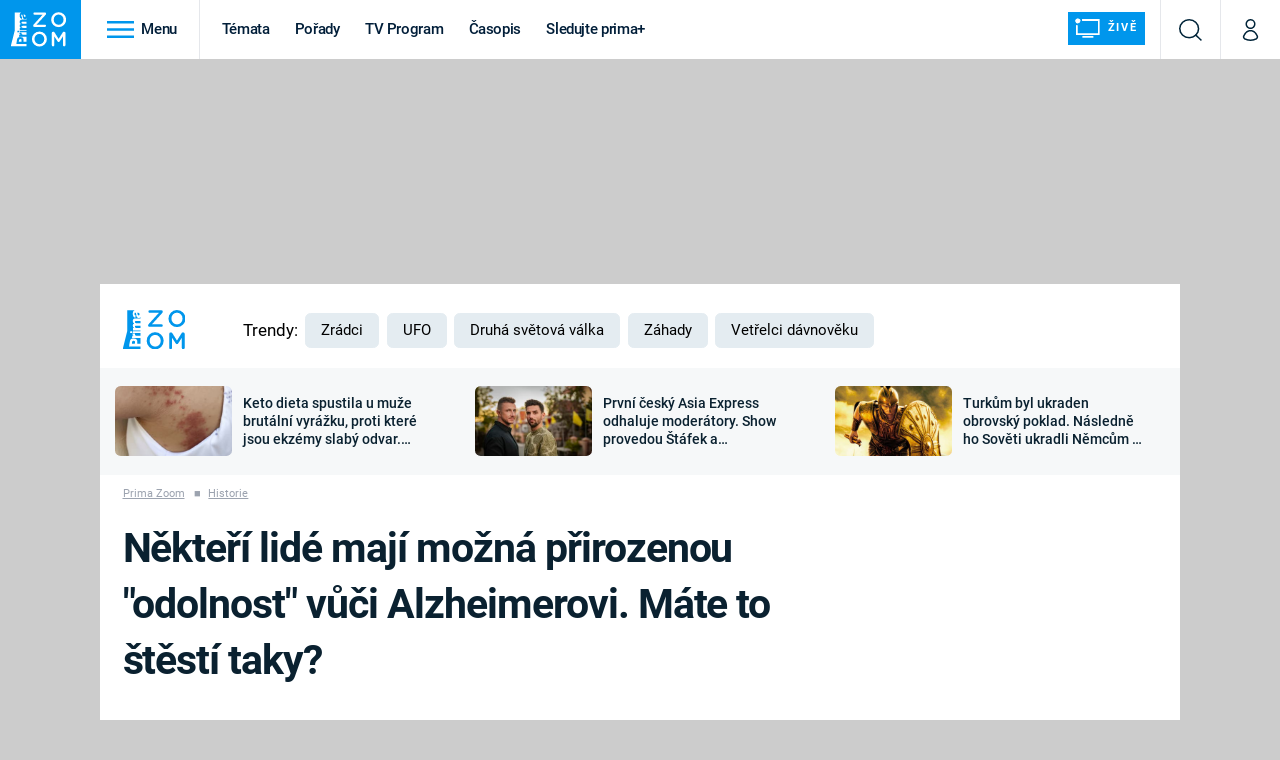

--- FILE ---
content_type: text/html; charset=UTF-8
request_url: https://zoom.iprima.cz/historie/nekteri-lide-maji-mozna-prirozenou-odolnost-vuci-alzheimeru-mate-stesti-taky
body_size: 32859
content:
<!DOCTYPE html>
<html lang="cs">
<head>
    <meta charset="UTF-8">
    <meta name="viewport" content="width=device-width, initial-scale=1">
    <meta name="author" content="FTV Prima">
    <title>Někteří lidé mají možná přirozenou &quot;odolnost&quot; vůči Alzheimerovi. Máte to štěstí taky? - Prima Zoom</title>

    <meta name="referrer" content="no-referrer-when-downgrade" id="referrer-policy-meta">
    <link rel="alternate" type="application/rss+xml" title="Prima Zoom RSS Feed" href="/rss" />

            <meta name="robots" content="max-image-preview:large">
    
    <meta name="google-site-verification" content="gsiOsmOWfTS9xPMRB4gH-SmA-DH11GYlFG-LDJJyZSg" />

        <link rel="preload" as="font" type="font/woff2" href="https://assets.zoom.iprima.cz/fonts/roboto-v30-latin_latin-ext-regular.woff2" crossorigin="crossorigin">
<link rel="preload" as="font" type="font/woff2" href="https://assets.zoom.iprima.cz/fonts/roboto-v30-latin_latin-ext-italic.woff2" crossorigin="crossorigin">
<link rel="preload" as="font" type="font/woff2" href="https://assets.zoom.iprima.cz/fonts/roboto-v30-latin_latin-ext-500.woff2" crossorigin="crossorigin">
<link rel="preload" as="font" type="font/woff2" href="https://assets.zoom.iprima.cz/fonts/roboto-v30-latin_latin-ext-700.woff2" crossorigin="crossorigin">

<link rel="stylesheet preconnect" href="https://assets.zoom.iprima.cz/css/fonts.160f172d.css" crossorigin="anonymous" fetchpriority="high">
        <link rel="stylesheet" href="https://assets.zoom.iprima.cz/css/gallery-bundle-custom.3b46b35a.css" crossorigin="anonymous" media="print" onload="this.media=&quot;all&quot;">
    <link rel="stylesheet" href="https://assets.zoom.iprima.cz/css/gallery-bundle.b324d615.css" crossorigin="anonymous" media="print" onload="this.media=&quot;all&quot;">
    <noscript><link rel="stylesheet" href="https://assets.zoom.iprima.cz/css/gallery-bundle-custom.3b46b35a.css"></noscript>
    <noscript><link rel="stylesheet" href="https://assets.zoom.iprima.cz/css/gallery-bundle.b324d615.css"></noscript>

        <link rel="stylesheet preconnect" href="https://assets.zoom.iprima.cz/master.58886b8b.css" crossorigin="anonymous" fetchpriority="high">

            <script type="application/ld+json">{"@context":"https:\/\/schema.org","@type":"NewsArticle","headline":"N\u011bkte\u0159\u00ed lid\u00e9 maj\u00ed mo\u017en\u00e1 p\u0159irozenou \"odolnost\" v\u016f\u010di Alzheimerovi. M\u00e1te to \u0161t\u011bst\u00ed taky?","description":"O imunit\u011b v\u016f\u010di ch\u0159ipce nebo jin\u00e9mu virov\u00e9mu onemocn\u011bn\u00ed sly\u0161el snad ka\u017ed\u00fd, je v\u0161ak mo\u017en\u00e9, abychom m\u011bli podobnou odolnost tak\u00e9 proti degenerativn\u00edm a d\u011bdi\u010dn\u00fdm nemocem?","url":"https:\/\/zoom.iprima.cz\/historie\/nekteri-lide-maji-mozna-prirozenou-odolnost-vuci-alzheimerovi-mate-stesti-taky","datePublished":"2016-12-01T06:00:00+01:00","mainEntityOfPage":"https:\/\/zoom.iprima.cz\/historie\/nekteri-lide-maji-mozna-prirozenou-odolnost-vuci-alzheimerovi-mate-stesti-taky","dateModified":"2016-12-01T06:00:00+01:00","publisher":{"@context":"https:\/\/schema.org","@type":"NewsMediaOrganization","name":"FTV Prima","url":"https:\/\/zoom.iprima.cz","email":"online@iprima.cz","logo":{"@context":"https:\/\/schema.org","@type":"ImageObject","url":"\/images\/logo-zoom-svg.png","width":802,"height":282,"caption":"Prima ZOOM","creditText":"FTV Prima","copyrightNotice":"FTV Prima","creator":{"@context":"https:\/\/schema.org","@type":"Organization","name":"FTV Prima"},"license":"https:\/\/www.iprima.cz\/vseobecne-podminky","acquireLicensePage":"https:\/\/www.iprima.cz\/vseobecne-podminky"},"sameAs":["https:\/\/www.facebook.com\/primazoom.cz\/","https:\/\/www.instagram.com\/zoom\/","https:\/\/www.youtube.com\/FtvPrima\/"],"alternateName":["Prima","FTV Prima, Prima Zoom"]},"copyrightYear":"2026","author":{"@context":"https:\/\/schema.org","@type":"Person","name":"redakce Prima Zoom","description":null,"image":{"@context":"https:\/\/schema.org","@type":"ImageObject","url":"https:\/\/cdn.administrace.tv\/2022\/05\/18\/small_11\/bfa0f1d6a0c3bb5e4e8fea31dd3535bb.png","width":800,"height":800,"creditText":"FTV Prima","copyrightNotice":"FTV Prima","creator":{"@context":"https:\/\/schema.org","@type":"Organization","name":"FTV Prima"},"license":"https:\/\/www.iprima.cz\/vseobecne-podminky","acquireLicensePage":"https:\/\/www.iprima.cz\/vseobecne-podminky"},"url":"https:\/\/zoom.iprima.cz\/redakce-prima-zoom","jobTitle":"redakce magaz\u00ednu Prima Zoom"},"image":{"@context":"https:\/\/schema.org","@type":"ImageObject","url":"https:\/\/cdn.administrace.tv\/2022\/04\/23\/small_169\/a8949133a4b39e717b462adcba69ee0f.jpg","width":800,"height":450,"caption":"mozek zdrav\u00e9ho \u010dlov\u011bka a jedince posti\u017een\u00e9ho Alzeimerovou chorobou","creditText":"Garrondo","copyrightNotice":"Garrondo","creator":{"@context":"https:\/\/schema.org","@type":"Organization","name":"Garrondo"},"license":"https:\/\/www.iprima.cz\/vseobecne-podminky","acquireLicensePage":"https:\/\/www.iprima.cz\/vseobecne-podminky"}}</script>
                <script type="application/ld+json">{"@context":"https:\/\/schema.org","@type":"BreadcrumbList","itemListElement":[{"@type":"ListItem","position":1,"name":"Historie","item":"https:\/\/zoom.iprima.cz\/historie"}]}</script>
    
            <link rel="canonical" href="https://zoom.iprima.cz/historie/nekteri-lide-maji-mozna-prirozenou-odolnost-vuci-alzheimerovi-mate-stesti-taky">
    
    <script>
    window.didomiOnReady = window.didomiOnReady || [];
    window.didomiOnReady.push(function () {
        addGTM(window, document, 'script', 'dataLayer', 'GTM-MPL3TB9');
    });

    /**
     */
    function addGTM(w, d, s, l, i) {
        w[l] = w[l] || [];
        w[l].push({'gtm.start': new Date().getTime(), event: 'gtm.js'});
        var f = d.getElementsByTagName(s)[0],
            j = d.createElement(s),
            dl = l != 'dataLayer' ? '&l=' + l : '';
        j.async = true;
        j.src = 'https://www.googletagmanager.com/gtm.js?id=' + i + dl;
        f.parentNode.insertBefore(j, f);
    }
</script>                <meta property="fb:app_id" content="1167544556595652" />
                <meta property="og:url" content="https://zoom.iprima.cz/historie/nekteri-lide-maji-mozna-prirozenou-odolnost-vuci-alzheimerovi-mate-stesti-taky" />
                <meta property="og:type" content="article" />
                <meta property="og:title" content="Někteří lidé mají možná přirozenou &quot;odolnost&quot; vůči Alzheimerovi. Máte to štěstí taky?" />
        <meta name="twitter:title" content="Někteří lidé mají možná přirozenou &quot;odolnost&quot; vůči Alzheimerovi. Máte to štěstí taky?" />
                <meta property="og:description" content="O imunitě vůči chřipce nebo jinému virovému onemocnění slyšel snad každý, je však možné, abychom měli podobnou odolnost také proti degenerativním a dědičným nemocem?" />
        <meta name="twitter:description" content="O imunitě vůči chřipce nebo jinému virovému onemocnění slyšel snad každý, je však možné, abychom měli podobnou odolnost také proti degenerativním a dědičným nemocem?" />
                <meta property="og:image" content="https://cdn.administrace.tv/2022/04/23/social_networks_overlay_zoom/a8949133a4b39e717b462adcba69ee0f.jpg" />
        <meta property="og:image:width" content="1200" />
        <meta property="og:image:height" content="625" />
        <meta name="twitter:image" content="https://cdn.administrace.tv/2022/04/23/social_networks_overlay_zoom/a8949133a4b39e717b462adcba69ee0f.jpg" />
        <meta name="twitter:card" content="summary_large_image" />
    <meta name="twitter:site" content="Prima Zoom" />
    <meta property="og:site_name" content="Prima Zoom" />
        
<script id="prima.sso.script" src="https://user-sso-script.prod.iprima.cz/sso.js" async></script>
<script>
    var ssoInitialized = false;

    function onSSOLoad() {
        ssoInitialized = true;

        // check if user is logged in on initialization
        if (!sso.isUserLoggedIn()) {
            onLogout();
        }

        // user is logged out
        sso.listen('sso.logoutDone', function () {
            onLogout();
            // workaround: refresh disqus module
            if (typeof launchDisqus === 'function') {
                window.launchDisqus(true);
            }
        });

        // user is logged in
        sso.listen('sso.tokenReceived', function () {
            onLogin();
            // workaround: refresh disqus module
            if (typeof launchDisqus === 'function') {
                window.launchDisqus(true);
            }
        });
    }

    function login() {
        sso.login({ ref: 'magazine' });
    }

    function logout() {
        sso.logout();
        onLogout();
    }

    function getUserInfo() {
        return fetch('https://gateway-api.prod.iprima.cz/json-rpc/', {
            method: 'POST',
            headers: {
                'Content-Type': 'application/json'
            },
            body: JSON.stringify({
                jsonrpc: '2.0',
                id: `magazine-${Date.now().toString(36)}`, // similar to uniqid()
                method: 'user.user.info.lite.byAccessToken',
                params: {
                    _accessToken: sso.getAccessToken()
                }
            })
        });
    }

    function onLogin() {
        getUserInfo()
            .then((response) => response.json())
            .then((data) => {
                const userInfo = data['result']['data'];
                const name = userInfo.name || userInfo.email;

                $$('#login-account').find('div.login-item-description').html = escapeHtml(name);
                $$('#login-mobile-user').text(escapeHtml(name));
                // show/hide elements
                $$('#logged-out-submenu').addClass('hidden');
                $$('#logged-in-submenu').removeClass('hidden');
                $$('.only-logged-out').addClass('hidden');
                $$('.only-logged-in').removeClass('hidden');

                setUserIcon(true);
            })
            .catch(() => {
                // we expect token is invalid so refresh it
                sso.ssoToken.refresh();
            });
    }

    function onLogout() {
        $$('#logged-out-submenu').removeClass('hidden');
        $$('#logged-in-submenu').addClass('hidden');
        $$('.only-logged-in').addClass('hidden');
        $$('.only-logged-out').removeClass('hidden');

        setUserIcon(false);
    }

    function setUserIcon(logged) {
        let userIconElement = $$('#user-login-icon');

        /* Remove current icons */
        userIconElement.removeClass('i-user');
        userIconElement.removeClass('i-user-filled');

        /* Set new icon */
        if (logged) {
            userIconElement.addClass('i-user-filled');
        } else {
            userIconElement.addClass('i-user');
        }
    }
</script>

            <script>
            var dataLayer = dataLayer || [];
            dataLayer.push({"event":"page.view","page":{"type":"article","version":"1.0","content":{"id":99068,"title":"N\u011bkte\u0159\u00ed lid\u00e9 maj\u00ed mo\u017en\u00e1 p\u0159irozenou \"odolnost\" v\u016f\u010di Alzheimerovi. M\u00e1te to \u0161t\u011bst\u00ed taky?","kind":"article-standard","published":"2016-12-01T06:00:00+01:00","layout":"sph","authors":{"name":["redakce Prima Zoom"],"id":[15201]},"categories":{"main":"Historie","main_id":608,"list":["Historie"],"list_id":[608]},"tags":{"name":["nemoc","st\u00e1\u0159\u00ed","DNA","onemocn\u011bn\u00ed mozku","Alzheimerova choroba","Alzheimer","imunn\u00ed syst\u00e9m","Northwestern University"],"id":[225,629,2813,6487,8081,51680,64819,89316]}}}});
        </script>
    
    <link rel="apple-touch-icon" sizes="180x180" href="https://assets.zoom.iprima.cz/favicon/apple-touch-icon.png">
<link rel="icon" type="image/png" sizes="32x32" href="https://assets.zoom.iprima.cz/favicon/favicon-32x32.png">
<link rel="icon" type="image/png" sizes="16x16" href="https://assets.zoom.iprima.cz/favicon/favicon-16x16.png">
<link rel="manifest" href="https://assets.zoom.iprima.cz/favicon/site.webmanifest">
<link rel="mask-icon" href="https://assets.zoom.iprima.cz/favicon/safari-pinned-tab.svg" color="#5bbad5">
<link rel="shortcut icon" href="https://assets.zoom.iprima.cz/favicon/favicon.ico">
<meta name="msapplication-TileColor" content="#da532c">
<meta name="msapplication-config" content="https://assets.zoom.iprima.cz/favicon/browserconfig.xml">
<meta name="theme-color" content="#ffffff">
                <meta name="keywords" content="stáří, DNA, onemocnění mozku, Alzheimer">
                <meta name="description" content="O imunitě vůči chřipce nebo jinému virovému onemocnění slyšel snad každý, je však možné, abychom měli podobnou odolnost také proti degenerativním a dědičným nemocem?">
    </head>
<body class="with-gate-ad bg-blue-dark-1" data-fallback-image="https://assets.zoom.iprima.cz/images/fallback-image.jpg">
    
<header class="sticky-header fixed md:sticky w-full top-0 z-30">
    <nav class="bg-white clear-after flex text-blue-dark tracking-tight border-gray-200">
                <a class="block float-left h-navbar-height bg-blue-light py-2.5 pr-4 pl-3" href="/">
            <img src="https://assets.zoom.iprima.cz/images/logo-zoom.svg" class="h-full" alt="Logo Prima Zoom">
        </a>

                <div class="block grow ml:grow-0 ml:w-full">
            <ul class="flex justify-end ml:block my-0 mr-0 ml-2 ml:ml-4 p-0 list-none h-navbar-height leading-navbar-height">
                                <li class="inline-block relative ml:pr-2 ml:pr-3 ml:mr-2 ml:border-r order-2">
                    <a class="navbar-menu-toggle inline-block leading-navbar-height font-medium text-base px-5 ml:px-3 cursor-pointer hover:bg-gray-100">
                        <i class="icon i-burger-menu inline-block text-lg mr-1 relative -bottom-1"></i>
                        <span class="hidden ml:inline-block">Menu</span>
                    </a>
                </li>

                                                                            <li class="navbar-link hidden ml:inline-block ">
                            <a                                href="https://zoom.iprima.cz/temata#_il=top-menu"
                               class="inline-block leading-navbar-height font-medium text-base relative px-2 xs:px-4 ml:px-2 ml:px-3 hover:bg-gray-100">
                                Témata
                            </a>
                        </li>
                                            <li class="navbar-link hidden ml:inline-block ">
                            <a                                href="https://zoom.iprima.cz/porady#_il=top-menu"
                               class="inline-block leading-navbar-height font-medium text-base relative px-2 xs:px-4 ml:px-2 ml:px-3 hover:bg-gray-100">
                                Pořady
                            </a>
                        </li>
                                            <li class="navbar-link hidden ml:inline-block ">
                            <a target="_blank"                                href="https://www.iprima.cz/tv-program#_il=top-menu"
                               class="inline-block leading-navbar-height font-medium text-base relative px-2 xs:px-4 ml:px-2 ml:px-3 hover:bg-gray-100">
                                TV Program
                            </a>
                        </li>
                                            <li class="navbar-link hidden ml:inline-block ">
                            <a                                href="https://zoom.iprima.cz/casopis#_il=top-menu"
                               class="inline-block leading-navbar-height font-medium text-base relative px-2 xs:px-4 ml:px-2 ml:px-3 hover:bg-gray-100">
                                Časopis
                            </a>
                        </li>
                                            <li class="navbar-link hidden ml:inline-block ">
                            <a target="_blank"                                href="https://www.iprima.cz#_il=top-menu"
                               class="inline-block leading-navbar-height font-medium text-base relative px-2 xs:px-4 ml:px-2 ml:px-3 hover:bg-gray-100">
                                Sledujte prima+
                            </a>
                        </li>
                                    
                                <li class="navbar-link navbar-live-button inline-block float-right">
                    <a href="/vysilani"
                       class="inline-flex flex-col justify-center rounded-sm items-center pt-1 pb-0 pl-2 pr-2
                            ml:pr-2 ml:pl-1 ml:pt-1 ml:pb-2 ml-2 mr-1 ml:mr-4 font-sans font-bold uppercase text-white
                            no-underline bg-blue-light cursor-pointer ml:rounded-none ml:flex-row hover:bg-blue-light-transparent">
                        <i class="w-8 h-6 inline mr-0 ml:mr-2 -ml-2 -mt-1 text-5xl italic leading-6 bg-no-repeat bg-contain" style="margin-bottom: -0.05rem"></i>
                        <span class="leading-6 cursor-pointer text-xs ml:-mb-1">Živě</span>
                    </a>
                </li>
            </ul>
        </div>

                <div class="right ml-auto">
            <ul class="navbar-right-icons hidden ml:flex p-0 m-0 list-none h-full">
                                <li class="relative inline-block border-l">
                    <a href="/vyhledat" class="navbar-right-icon-link w-navbar-height h-full flex items-center justify-center hover:bg-gray-100">
                        <i class="icon i-search text-2xl"></i><span class="sr-only">Vyhledávání</span>
                    </a>
                </li>

                                <li class="relative inline-block border-l group user-profile">
                    <a href="" class="navbar-right-icon-link w-navbar-height h-full flex items-center justify-center group-hover:bg-blue-light">
                        <i id="user-login-icon" class="icon i-user text-2xl filter"></i><span class="sr-only">Můj profil</span>
                    </a>

                                        <div class="navbar-login-popup hidden absolute right-0 p-2 pr-0 -mt-2 z-30 w-80 group-hover:block font-medium text-sm">
        <ul class="logged-in mb-4 hidden" id="logged-in-submenu">
        <li class="navbar-login-popup-item  block relative px-5 border-0 border-b border-blue-dark-2 border-opacity-25 border-solid">
    <a href="https://profil.iprima.cz/user?ref=magazine"
       target="_blank"            id="login-account"                   class="flex pb-4 pt-3 flex-wrap h-full text-base font-bold no-underline">
                <div class="w-2/12 flex items-center">
            <i class="icon i-settings text-2xl h-5"></i>
        </div>
        <div class="w-10/12 pl-1">
            
                            <div class="login-item-label text-white font-normal text-lg w-full leading-normal">Nastavení účtu</div>
            
            
            
                    </div>
            </a>
</li>        <li class="navbar-login-popup-item  block relative px-5 ">
    <a href=""
                               onclick="logout(); return false;"       class="flex pb-4 pt-3 flex-wrap h-full text-base font-bold no-underline">
                <div class="w-2/12 flex items-center">
            <i class="icon i-logout text-2xl h-5"></i>
        </div>
        <div class="w-10/12 pl-1">
            
                            <div class="login-item-label text-white font-normal text-lg w-full leading-normal">Odhlásit se</div>
            
            
            
                    </div>
            </a>
</li>    </ul>

        <ul class="not-logged-in border-t border-gray-200" id="logged-out-submenu">
        <li class="navbar-login-popup-item navbar-login-popup-item--light block relative px-5 border-0 border-b border-blue-dark-2 border-opacity-25 border-solid">
    <a href=""
                               onclick="login(); return false;"       class="flex pb-4 pt-3 flex-wrap h-full text-base font-bold no-underline">
        
                            <div class="login-item-label text-white font-normal text-lg w-full leading-normal">Máte již účet?</div>
            
            
                            <button class="button pr-5 pl-5 leading-tight">Přihlásit se</button>
            
                </a>
</li>        <li class="navbar-login-popup-item navbar-login-popup-item--dark block relative px-5 ">
    <a href=""
                               onclick="sso.register({ ref: &#039;magazine&#039; }); return false;"       class="flex pb-4 pt-3 flex-wrap h-full text-base font-bold no-underline">
        
                            <div class="login-item-label text-white font-normal text-lg w-full leading-normal">Jste tu poprvé?</div>
            
            
                            <button class="button pr-5 pl-5 leading-tight">Vytvořte si účet</button>
            
                </a>
</li>    </ul>
</div>
                </li>
            </ul>
        </div>
    </nav>

        <div id="navbar-menu" class="bg-blue-dark-2 opacity-0 pointer-events-none transition-opacity duration-200 ease-linear ml:bg-blue-dark-transparent-header absolute top-navbar-height left-0 z-20 w-full">
                <i class="navbar-menu-toggle icon i-close text-3xl absolute bg-blue-dark-2 h-navbar-height ml:bg-transparent right-0 -top-navbar-height ml:top-0 p-5 cursor-pointer"></i>

        <div class="overflow-auto navbar-menu-content flex w-full flex-wrap pb-28 ml:pb-0">
                        <div class="mobile-menu-wrapper">
                                    <div class="trends-molecule w-full items-center justify-center pt-6 ml:pt-2 px-4 sm:px-8 ml:px-0 ml:ml-12 ml:justify-start ml:overflow-hidden ml:h-12">
        <p class="text-white ml:text-black text-base ml:text-lg mr-2 inline-block">Trendy:</p>

                    <div class="mr-1 sm:mr-2 mb-2 inline-block">
                <a href="https://www.iprima.cz/serialy/zradci">
                    <span class="tag tag-blue tag-big">Zrádci</span>
                </a>
            </div>
                    <div class="mr-1 sm:mr-2 mb-2 inline-block">
                <a href="https://zoom.iprima.cz/ufo-mimozemstane">
                    <span class="tag tag-blue tag-big">UFO</span>
                </a>
            </div>
                    <div class="mr-1 sm:mr-2 mb-2 inline-block">
                <a href="https://zoom.iprima.cz/2-svetova-valka">
                    <span class="tag tag-blue tag-big">Druhá světová válka</span>
                </a>
            </div>
                    <div class="mr-1 sm:mr-2 mb-2 inline-block">
                <a href="https://zoom.iprima.cz/zahady-konspirace">
                    <span class="tag tag-blue tag-big">Záhady</span>
                </a>
            </div>
                    <div class="mr-1 sm:mr-2 mb-2 inline-block">
                <a href="https://zoom.iprima.cz/porady/vetrelci-davnoveku">
                    <span class="tag tag-blue tag-big">Vetřelci dávnověku</span>
                </a>
            </div>
            </div>


                                <div class="search-field pt-4 pb-6 sm:pt-6 px-4 sm:px-8 ml:hidden w-full relative">
                    <form method="get" action="/vyhledat/%25query%25" class="search-form">
                        <input type="text"
                               name="search_query"
                               pattern=".{3,}"
                               required
                               class="navbar-menu-search-input w-full rounded-md bg-blue-dark-1 text-blue-light-text h-14 pl-5 pr-14 outline-none"
                               placeholder="Hledejte pořad nebo téma"
                               tabindex="-1"
                               readonly>
                        <button type="submit" class="absolute right-8 sm:right-12 top-8 ml:top-10"><i class="icon i-search i-white text-2xl"></i></button>
                    </form>
                </div>

                                <ul class="mobile-main-menu">
                    <li class="opened">
                        <a href="">
                            <i class="icon i-burger-menu-white text-xs mr-4 mt-2"></i>
                            Témata
                        </a>

                                                    <ul class="mobile-menu-topics">
                                                                    <li>
                                        <a href="https://zoom.iprima.cz/temata#_il=top-menu" >
                                            Témata

                                                                                            <i class="icon i-arrow i-right"></i>
                                                                                    </a>

                                                                            </li>
                                                                    <li>
                                        <a href="https://zoom.iprima.cz/porady#_il=top-menu" >
                                            Pořady

                                                                                            <i class="icon i-arrow i-right"></i>
                                                                                    </a>

                                                                            </li>
                                                                    <li>
                                        <a href="https://www.iprima.cz/tv-program#_il=top-menu" target="_blank">
                                            TV Program

                                                                                            <i class="icon i-arrow i-right"></i>
                                                                                    </a>

                                                                            </li>
                                                                    <li>
                                        <a href="https://zoom.iprima.cz/casopis#_il=top-menu" >
                                            Časopis

                                                                                            <i class="icon i-arrow i-right"></i>
                                                                                    </a>

                                                                            </li>
                                                                    <li>
                                        <a href="https://www.iprima.cz#_il=top-menu" target="_blank">
                                            Sledujte prima+

                                                                                            <i class="icon i-arrow i-right"></i>
                                                                                    </a>

                                                                            </li>
                                                            </ul>
                                            </li>
                    <li class="only-logged-out">
                        <a href="" onclick="login(); return false;" class="only-logged-out navbar-login-button">
                            <i class="icon i-user i-white"></i>
                            Přihlášení
                        </a>
                    </li>
                    <li class="only-logged-in hidden opened">
                        <a href="" class="navbar-login-button">
                            <i class="icon i-user-filled i-white"></i>
                            <span id="login-mobile-user"></span>
                        </a>
                        <ul class="mobile-menu-topics user-profile-submenu">
                            <li>
                                <a href="https://profil.iprima.cz/user?ref=magazine" class="text-white" style="padding-top: 0">
                                    Můj profil
                                    <i class="icon i-arrow i-arrow-down i-right"></i>
                                </a>
                            </li>
                            <li>
                                <a href="" onclick="logout(); return false;" class="text-white">
                                    Odhlásit se
                                    <i class="icon i-arrow i-arrow-down i-right"></i>
                                </a>
                            </li>
                        </ul>
                    </li>
                </ul>

                                <div class="navbar-share-icons-molecule flex ml:block items-center text-blue-light-text text-base">
    <span class="block w-5/12 ml:w-full mb-2 mr-2">Sledujte nás</span>
    <div class="flex justify-end w-7/12 ml:w-full ml:block">
                            <a href="https://www.facebook.com/primazoom.cz" class="pr-2" target="_blank">
                <i class="icon i-facebook-square text-4xl"></i>
            </a>
        
                
                            <a href="https://www.instagram.com/prima_zoom" class="pr-2" target="_blank">
                <i class="icon i-instagram-square text-4xl"></i>
            </a>
        
                            <a href="https://www.youtube.com/c/PrimaZoomCZ" class="pr-2" target="_blank">
                <i class="icon i-youtube-square text-4xl"></i>
            </a>
            </div>
</div>            </div>

                        <div class="burger-menu-wrapper">
                <div class="burger-menu-inner-wrapper">
                                                                        <div class="navbar-menu-box navbar-menu-box-category">
                                <div class="navbar-menu-box-wrapper">
                                                                            <ul class="burger-menu-links">
                                            <li>
                                                <a href="https://zoom.iprima.cz/cestovatele-dobrodruzi" >
                                                    Cestování
                                                </a>

                                                                                                    <ul>
                                                                                                                    <li>
                                                                <a href="https://zoom.iprima.cz/nejkrasnejsi-hrady-a-zamky" >
                                                                    Hrady a zámky
                                                                </a>
                                                            </li>
                                                                                                                    <li>
                                                                <a href="https://zoom.iprima.cz/specialy/hedvabna-stezka" >
                                                                    Hedvábná stezka
                                                                </a>
                                                            </li>
                                                                                                                    <li>
                                                                <a href="https://zoom.iprima.cz/priroda" >
                                                                    Příroda
                                                                </a>
                                                            </li>
                                                                                                            </ul>
                                                                                            </li>
                                        </ul>
                                                                    </div>
                            </div>
                                                                                                <div class="navbar-menu-box navbar-menu-box-category">
                                <div class="navbar-menu-box-wrapper">
                                                                            <ul class="burger-menu-links">
                                            <li>
                                                <a href="https://zoom.iprima.cz/historie" >
                                                    Historie
                                                </a>

                                                                                                    <ul>
                                                                                                                    <li>
                                                                <a href="https://zoom.iprima.cz/vikingove" >
                                                                    Vikingové
                                                                </a>
                                                            </li>
                                                                                                                    <li>
                                                                <a href="https://zoom.iprima.cz/nejvetsi-epidemie-vsech-dob" >
                                                                    Epidemie a pandemie
                                                                </a>
                                                            </li>
                                                                                                                    <li>
                                                                <a href="https://zoom.iprima.cz/specialy/tajemstvi-stareho-egypta" >
                                                                    Starověký Egypt
                                                                </a>
                                                            </li>
                                                                                                            </ul>
                                                                                            </li>
                                        </ul>
                                                                    </div>
                            </div>
                                                                                                <div class="navbar-menu-box navbar-menu-box-category">
                                <div class="navbar-menu-box-wrapper">
                                                                            <ul class="burger-menu-links">
                                            <li>
                                                <a href="https://zoom.iprima.cz/veda-technika" >
                                                    Věda a technika
                                                </a>

                                                                                                    <ul>
                                                                                                                    <li>
                                                                <a href="https://zoom.iprima.cz/koronavirus" >
                                                                    Koronavirus
                                                                </a>
                                                            </li>
                                                                                                                    <li>
                                                                <a href="https://zoom.iprima.cz/vesmir" >
                                                                    Vesmír
                                                                </a>
                                                            </li>
                                                                                                                    <li>
                                                                <a href="https://zoom.iprima.cz/mars" >
                                                                    Mars
                                                                </a>
                                                            </li>
                                                                                                            </ul>
                                                                                            </li>
                                        </ul>
                                                                    </div>
                            </div>
                                                                                                <div class="navbar-menu-box navbar-menu-box-category">
                                <div class="navbar-menu-box-wrapper">
                                                                            <ul class="burger-menu-links">
                                            <li>
                                                <a href="https://zoom.iprima.cz/valky" >
                                                    Války
                                                </a>

                                                                                                    <ul>
                                                                                                                    <li>
                                                                <a href="https://zoom.iprima.cz/studena-valka" >
                                                                    Studená válka
                                                                </a>
                                                            </li>
                                                                                                                    <li>
                                                                <a href="https://zoom.iprima.cz/valka-ve-vietnamu" >
                                                                    Válka ve Vietnamu
                                                                </a>
                                                            </li>
                                                                                                                    <li>
                                                                <a href="https://zoom.iprima.cz/valecne-filmy-a-serialy" >
                                                                    Válečné filmy a seriály
                                                                </a>
                                                            </li>
                                                                                                            </ul>
                                                                                            </li>
                                        </ul>
                                                                    </div>
                            </div>
                                                                                                <div class="navbar-menu-box navbar-menu-box-category">
                                <div class="navbar-menu-box-wrapper">
                                                                            <ul class="burger-menu-links">
                                            <li>
                                                <a href="https://zoom.iprima.cz/2-svetova-valka" >
                                                    Druhá světová válka
                                                </a>

                                                                                                    <ul>
                                                                                                                    <li>
                                                                <a href="https://zoom.iprima.cz/hitlerova-kronika" >
                                                                    Adolf Hitler
                                                                </a>
                                                            </li>
                                                                                                                    <li>
                                                                <a href="https://zoom.iprima.cz/atentat-na-reinharda-heydricha" >
                                                                    Atentát na Reinharda Heydricha
                                                                </a>
                                                            </li>
                                                                                                                    <li>
                                                                <a href="https://zoom.iprima.cz/1-svetova-valka" >
                                                                    První světová válka
                                                                </a>
                                                            </li>
                                                                                                            </ul>
                                                                                            </li>
                                        </ul>
                                                                    </div>
                            </div>
                                                                                                <div class="navbar-menu-box navbar-menu-box-category">
                                <div class="navbar-menu-box-wrapper">
                                                                            <ul class="burger-menu-links">
                                            <li>
                                                <a href="https://zoom.iprima.cz/vyroci" >
                                                    Výročí
                                                </a>

                                                                                                    <ul>
                                                                                                                    <li>
                                                                <a href="https://zoom.iprima.cz/specialy/marie-terezie" >
                                                                    Marie Terezie
                                                                </a>
                                                            </li>
                                                                                                                    <li>
                                                                <a href="https://zoom.iprima.cz/napoleon-bonaparte" >
                                                                    Napoleon Bonaparte
                                                                </a>
                                                            </li>
                                                                                                                    <li>
                                                                <a href="https://zoom.iprima.cz/britska-kralovska-rodina" >
                                                                    Britská královská rodina
                                                                </a>
                                                            </li>
                                                                                                            </ul>
                                                                                            </li>
                                        </ul>
                                                                    </div>
                            </div>
                                                                                                <div class="navbar-menu-box navbar-menu-box-category">
                                <div class="navbar-menu-box-wrapper">
                                                                            <ul class="burger-menu-links">
                                            <li>
                                                <a href="https://zoom.iprima.cz/zahady-konspirace" >
                                                    Záhady a konspirace
                                                </a>

                                                                                                    <ul>
                                                                                                                    <li>
                                                                <a href="https://zoom.iprima.cz/ufo-mimozemstane" >
                                                                    UFO a mimozemšťané
                                                                </a>
                                                            </li>
                                                                                                                    <li>
                                                                <a href="https://zoom.iprima.cz/utajene-pribehy-ceskych-dejin" >
                                                                    Utajené příběhy českých dějin
                                                                </a>
                                                            </li>
                                                                                                                    <li>
                                                                <a href="https://zoom.iprima.cz/alternativni-historie-co-se-stalo-kdyby" >
                                                                    Alternativní historie
                                                                </a>
                                                            </li>
                                                                                                            </ul>
                                                                                            </li>
                                        </ul>
                                                                    </div>
                            </div>
                                                                                                <div class="navbar-menu-box navbar-menu-box-category">
                                <div class="navbar-menu-box-wrapper">
                                                                            <ul class="burger-menu-links">
                                            <li>
                                                <a href="https://zoom.iprima.cz/zajimavosti" >
                                                    Zajímavosti
                                                </a>

                                                                                                    <ul>
                                                                                                                    <li>
                                                                <a href="https://zoom.iprima.cz/film-vs-realita" >
                                                                    Filmy versus realita
                                                                </a>
                                                            </li>
                                                                                                                    <li>
                                                                <a href="https://zoom.iprima.cz/horor-vs-realita" >
                                                                    Horory versus realita
                                                                </a>
                                                            </li>
                                                                                                                    <li>
                                                                <a href="https://zoom.iprima.cz/opticke-iluze-a-klamy" >
                                                                    Optické iluze a klamy
                                                                </a>
                                                            </li>
                                                                                                            </ul>
                                                                                            </li>
                                        </ul>
                                                                    </div>
                            </div>
                                                            </div>

                                <div class="navbar-menu-box navbar-menu-box-links">
                                            <ul class="burger-menu-links mb-10">
                                                            <li>
                                    <a href="https://www.iprima.cz" target="_blank">
                                        Prima+
                                    </a>
                                </li>
                                                            <li>
                                    <a href="https://cnn.iprima.cz" target="_blank">
                                        CNN Prima NEWS
                                    </a>
                                </li>
                                                            <li>
                                    <a href="https://fresh.iprima.cz" target="_blank">
                                        Prima FRESH
                                    </a>
                                </li>
                                                            <li>
                                    <a href="https://living.iprima.cz" target="_blank">
                                        Prima LIVING
                                    </a>
                                </li>
                                                            <li>
                                    <a href="https://zeny.iprima.cz" >
                                        Prima Ženy
                                    </a>
                                </li>
                                                            <li>
                                    <a href="https://lajk.iprima.cz" target="_blank">
                                        Prima LAJK
                                    </a>
                                </li>
                                                    </ul>
                    
                                        <div class="navbar-share-icons-molecule flex ml:block items-center text-blue-light-text text-base">
    <span class="block w-5/12 ml:w-full mb-2 mr-2">Sledujte nás</span>
    <div class="flex justify-end w-7/12 ml:w-full ml:block">
                            <a href="https://www.facebook.com/primazoom.cz" class="pr-2" target="_blank">
                <i class="icon i-facebook-square text-4xl"></i>
            </a>
        
                
                            <a href="https://www.instagram.com/prima_zoom" class="pr-2" target="_blank">
                <i class="icon i-instagram-square text-4xl"></i>
            </a>
        
                            <a href="https://www.youtube.com/c/PrimaZoomCZ" class="pr-2" target="_blank">
                <i class="icon i-youtube-square text-4xl"></i>
            </a>
            </div>
</div>                </div>
            </div>
        </div>
    </div>
</header>


        <div class="header-mone-wrapper static lg:relative">
        <div class="mone_box leader_mobile_rectangle_box">
            <div class="mone_header hide"></div>
            <div class="sas_mone" data-d-area="leaderboard-1" data-m-area="mobilerectangle-1" id="sas_489337"></div>
        </div>
    </div>

    <div class="container main-container">
        <div class="article-detail wrapper-with-sticky-ad bg-white clear-after">
            <header class="hidden ml:flex px-6 py-5 items-center">
    <a href="/" class="pt-4">
        <img src="https://assets.zoom.iprima.cz/images/logo-zoom-blue.svg" alt="Prima Zoom logo" class="-mt-2 mr-6">
    </a>
        <div class="trends-molecule w-full items-center justify-center pt-6 ml:pt-2 px-4 sm:px-8 ml:px-0 ml:ml-12 ml:justify-start ml:overflow-hidden ml:h-12">
        <p class="text-white ml:text-black text-base ml:text-lg mr-2 inline-block">Trendy:</p>

                    <div class="mr-1 sm:mr-2 mb-2 inline-block">
                <a href="https://www.iprima.cz/serialy/zradci">
                    <span class="tag tag-blue tag-big">Zrádci</span>
                </a>
            </div>
                    <div class="mr-1 sm:mr-2 mb-2 inline-block">
                <a href="https://zoom.iprima.cz/ufo-mimozemstane">
                    <span class="tag tag-blue tag-big">UFO</span>
                </a>
            </div>
                    <div class="mr-1 sm:mr-2 mb-2 inline-block">
                <a href="https://zoom.iprima.cz/2-svetova-valka">
                    <span class="tag tag-blue tag-big">Druhá světová válka</span>
                </a>
            </div>
                    <div class="mr-1 sm:mr-2 mb-2 inline-block">
                <a href="https://zoom.iprima.cz/zahady-konspirace">
                    <span class="tag tag-blue tag-big">Záhady</span>
                </a>
            </div>
                    <div class="mr-1 sm:mr-2 mb-2 inline-block">
                <a href="https://zoom.iprima.cz/porady/vetrelci-davnoveku">
                    <span class="tag tag-blue tag-big">Vetřelci dávnověku</span>
                </a>
            </div>
            </div>

</header>
                <section class="top-articles-molecule flex flex-wrap py-5 pr-4 pl-8 sm:px-0 bg-blue-light-2 overflow-hidden hidden md:block">
        <div class="swiper top-articles-swiper swiper-full-width swiper-flex flex" data-nav="blue-light" data-swiper-config="topArticlesConfig" data-swiper-breakpoints="desktop">
            <div class="swiper-wrapper">
                            <article class="swiper-slide flex-col sm:flex-row flex-wrap items-center">
                    <a href="https://zoom.iprima.cz/zajimavosti/keto-dieta-vyrazka-502049" class="w-full sm:w-4/12 aspect-169">
                        <picture>
                            <img style="min-height: 70px;"
                                 src="https://cdn.administrace.tv/2026/01/21/mini_169/c0ec80a62fd33d7b04e88d1de596713c.jpg"
                                 fetchpriority="low"
                                 alt="Keto dieta spustila u muže brutální vyrážku, proti které jsou ekzémy slabý odvar. Případů už bylo víc"
                                 width="350"
                                 height="197"
                                 class="w-full object-cover rounded-md mb-3 sm:mb-0 hover:opacity-90 keep-image-ratio">
                        </picture>
                    </a>
                    <p class="sm:w-8/12 sm:pl-3 sm:pr-3 md:pr-6 lg:pr-10 text-xs sm:text-sm my-0 font-medium text-blue-dark-2 leading-snug line-clamp-3">
                        <a href="https://zoom.iprima.cz/zajimavosti/keto-dieta-vyrazka-502049" class="hover:underline">
                            Keto dieta spustila u muže brutální vyrážku, proti které jsou ekzémy slabý odvar. Případů už bylo víc
                        </a>
                    </p>
                </article>
                            <article class="swiper-slide flex-col sm:flex-row flex-wrap items-center">
                    <a href="https://zoom.iprima.cz/cestovani-a-dobrodruzstvi/asia-express-moderatori-502054" class="w-full sm:w-4/12 aspect-169">
                        <picture>
                            <img style="min-height: 70px;"
                                 src="https://cdn.administrace.tv/2026/01/19/mini_169/f7752554a734ebbd96ca5c8a6a8bc392.jpg"
                                 fetchpriority="low"
                                 alt="První český Asia Express odhaluje moderátory. Show provedou Štáfek a Matějovský"
                                 width="350"
                                 height="197"
                                 class="w-full object-cover rounded-md mb-3 sm:mb-0 hover:opacity-90 keep-image-ratio">
                        </picture>
                    </a>
                    <p class="sm:w-8/12 sm:pl-3 sm:pr-3 md:pr-6 lg:pr-10 text-xs sm:text-sm my-0 font-medium text-blue-dark-2 leading-snug line-clamp-3">
                        <a href="https://zoom.iprima.cz/cestovani-a-dobrodruzstvi/asia-express-moderatori-502054" class="hover:underline">
                            První český Asia Express odhaluje moderátory. Show provedou Štáfek a Matějovský
                        </a>
                    </p>
                </article>
                            <article class="swiper-slide flex-col sm:flex-row flex-wrap items-center">
                    <a href="https://zoom.iprima.cz/historie/obrovsky-poklad-502018" class="w-full sm:w-4/12 aspect-169">
                        <picture>
                            <img style="min-height: 70px;"
                                 src="https://cdn.administrace.tv/2026/01/21/mini_169/ff513955a6eaeedb32a751f78c0817eb.jpg"
                                 fetchpriority="low"
                                 alt="Turkům byl ukraden obrovský poklad. Následně ho Sověti ukradli Němcům a nechtějí ho vrátit"
                                 width="350"
                                 height="197"
                                 class="w-full object-cover rounded-md mb-3 sm:mb-0 hover:opacity-90 keep-image-ratio">
                        </picture>
                    </a>
                    <p class="sm:w-8/12 sm:pl-3 sm:pr-3 md:pr-6 lg:pr-10 text-xs sm:text-sm my-0 font-medium text-blue-dark-2 leading-snug line-clamp-3">
                        <a href="https://zoom.iprima.cz/historie/obrovsky-poklad-502018" class="hover:underline">
                            Turkům byl ukraden obrovský poklad. Následně ho Sověti ukradli Němcům a nechtějí ho vrátit
                        </a>
                    </p>
                </article>
                            <article class="swiper-slide flex-col sm:flex-row flex-wrap items-center">
                    <a href="https://zoom.iprima.cz/zahady-a-konspirace/skutecne-vymitani-dabla-501568" class="w-full sm:w-4/12 aspect-169">
                        <picture>
                            <img style="min-height: 70px;"
                                 src="https://cdn.administrace.tv/2026/01/20/mini_169/9d433ac670602d58f6b69f2c6d648e5c.jpg"
                                 fetchpriority="low"
                                 alt="Vymítače ďábla inspiroval „skutečný“ boj se Satanem. Proběhlo dvacet děsivých rituálů, film do nich leccos přidal"
                                 width="350"
                                 height="197"
                                 class="w-full object-cover rounded-md mb-3 sm:mb-0 hover:opacity-90 keep-image-ratio">
                        </picture>
                    </a>
                    <p class="sm:w-8/12 sm:pl-3 sm:pr-3 md:pr-6 lg:pr-10 text-xs sm:text-sm my-0 font-medium text-blue-dark-2 leading-snug line-clamp-3">
                        <a href="https://zoom.iprima.cz/zahady-a-konspirace/skutecne-vymitani-dabla-501568" class="hover:underline">
                            Vymítače ďábla inspiroval „skutečný“ boj se Satanem. Proběhlo dvacet děsivých rituálů, film do nich leccos přidal
                        </a>
                    </p>
                </article>
                            <article class="swiper-slide flex-col sm:flex-row flex-wrap items-center">
                    <a href="https://zoom.iprima.cz/historie/antarktida-11-deti-501702" class="w-full sm:w-4/12 aspect-169">
                        <picture>
                            <img style="min-height: 70px;"
                                 src="https://cdn.administrace.tv/2026/01/20/mini_169/cde79e41d55597a9ccd118bec20354f5.jpg"
                                 fetchpriority="low"
                                 alt="Na Antarktidě se dodnes narodilo pouze 11 dětí. Za experimentem stála podivná válka"
                                 width="350"
                                 height="197"
                                 class="w-full object-cover rounded-md mb-3 sm:mb-0 hover:opacity-90 keep-image-ratio">
                        </picture>
                    </a>
                    <p class="sm:w-8/12 sm:pl-3 sm:pr-3 md:pr-6 lg:pr-10 text-xs sm:text-sm my-0 font-medium text-blue-dark-2 leading-snug line-clamp-3">
                        <a href="https://zoom.iprima.cz/historie/antarktida-11-deti-501702" class="hover:underline">
                            Na Antarktidě se dodnes narodilo pouze 11 dětí. Za experimentem stála podivná válka
                        </a>
                    </p>
                </article>
                            <article class="swiper-slide flex-col sm:flex-row flex-wrap items-center">
                    <a href="https://zoom.iprima.cz/historie/naciste-muceni-501616" class="w-full sm:w-4/12 aspect-169">
                        <picture>
                            <img style="min-height: 70px;"
                                 src="https://cdn.administrace.tv/2026/01/20/mini_169/099acb6df921d9d81ff968e4100a3245.jpg"
                                 fetchpriority="low"
                                 alt="Nacisté v nejhorším koncentračním táboře v Belgii umučili stovky vězňů. Z jejich metod tuhne krev v žilách"
                                 width="350"
                                 height="197"
                                 class="w-full object-cover rounded-md mb-3 sm:mb-0 hover:opacity-90 keep-image-ratio">
                        </picture>
                    </a>
                    <p class="sm:w-8/12 sm:pl-3 sm:pr-3 md:pr-6 lg:pr-10 text-xs sm:text-sm my-0 font-medium text-blue-dark-2 leading-snug line-clamp-3">
                        <a href="https://zoom.iprima.cz/historie/naciste-muceni-501616" class="hover:underline">
                            Nacisté v nejhorším koncentračním táboře v Belgii umučili stovky vězňů. Z jejich metod tuhne krev v žilách
                        </a>
                    </p>
                </article>
                            <article class="swiper-slide flex-col sm:flex-row flex-wrap items-center">
                    <a href="https://zoom.iprima.cz/veda-a-technika/ceske-letouny-501889" class="w-full sm:w-4/12 aspect-169">
                        <picture>
                            <img style="min-height: 70px;"
                                 src="https://cdn.administrace.tv/2026/01/19/mini_169/ce51bdc5a63e0063ed6c8a268e96138f.jpg"
                                 fetchpriority="low"
                                 alt="Co umí české letouny, o kterých mluvil Pavel se Zelenským, ale Okamura s Macinkou protestují?"
                                 width="350"
                                 height="197"
                                 class="w-full object-cover rounded-md mb-3 sm:mb-0 hover:opacity-90 keep-image-ratio">
                        </picture>
                    </a>
                    <p class="sm:w-8/12 sm:pl-3 sm:pr-3 md:pr-6 lg:pr-10 text-xs sm:text-sm my-0 font-medium text-blue-dark-2 leading-snug line-clamp-3">
                        <a href="https://zoom.iprima.cz/veda-a-technika/ceske-letouny-501889" class="hover:underline">
                            Co umí české letouny, o kterých mluvil Pavel se Zelenským, ale Okamura s Macinkou protestují?
                        </a>
                    </p>
                </article>
                        </div>
        </div>
    </section>


                            <div class="atom-breadcrumbs pt-3 pb-0 px-4 md:px-6 my-0 flex flex-wrap">
        
                                        <a href="/" class="underline text-gray-400 inline-flex hover:no-underline shrink-0">
                    <span class="text-xs font-normal leading-4 mr-2.5 mb-1">Prima Zoom</span>
                </a>
                <span class="text-gray-400 text-xs mr-2 mb-1 scale-65">■</span>
            
                                        <a href="https://zoom.iprima.cz/historie" class="underline text-gray-400 inline-flex hover:no-underline shrink-0">
                    <span class="text-xs font-normal leading-4 mr-2.5 mb-1">Historie</span>
                </a>
            
            </div>

                        <div class="relative flex flex-col flex-wrap" id="article-content">
                <div class="left-side order-3 pt-4 md:pt-6">
                    <div class="flex flex-row">
                        <div class="mr-4 sm:mr-5" style="max-width: 50%">
                                                                <a href="https://zoom.iprima.cz/historie">
        <span class="tag tag-blue tag-big">Historie</span>
    </a>
                                                    </div>

                        <div>
                            <span class="block text-blue-dark-2">
                                    
                        <span class="inline-block my-0 mr-px text-smm leading-5 text-left list-none">1. prosince 2016 06:00</span>
                                        </span>

                                                            <div>
                                                                                                                        <a href="https://zoom.iprima.cz/redakce-prima-zoom" class="leading-none text-gray-400">redakce Prima Zoom</a>
                                                                                                                                                    </div>
                                                    </div>
                    </div>
                </div>

                                <aside class="hidden md:block right-side order-9 py-4 md:pt-6" data-video-sticky-wrapper>
                    <div class="mone_box halfpage_box" data-side-block="ad">
                        <div class="mone_header hide"></div>
                        <div class="sas_mone" data-d-area="halfpagead-1" id="sas_991937"></div>
                    </div>

                    <div class="md:mb-8" data-side-block>
                            <div class="sidebar-video hide-scrollbar">
            
                <div class="video-wrapper-for-sticky relative w-full">

                        
                        <div id="pp-container-1307439911"
                 class="video-js theoplayer-skin pp-container play-video w-full h-auto aspect-video z-10"
                 data-player-uid="1307439911"></div>

                                </div>
        <script>
                                        
            // Player initialization
            window.addEventListener('sidebar-video-play', function() {
                pp.onReady(() => {
                    initPlayerLauncher(1307439911, 'p1341776,p1194115,p1346597,p1341788,p1346599,p1204033,p1194117,p1252945,p1258698,p1252943,p1252941,p1341784', true);
                });
            });
        </script>

                
                
        </div>
    <div class="text-blue-dark-2 px-0 justify-start mt-6 mb-3 text-2xl font-bold uppercase">Mohlo by vás zajímat</div>
    <div class="w-full gap-2 flex flex-col flex-wrap" id="zoom-best-of">
                    <article class="content-aside-molecule flex flex-auto sm:flex-1 flex-row w-full md:flex-wrap ml:flex-nowrap gtm-item"
         data-id="zoom-193222"
         data-title="Nejrychlejší had světa dožene i člověka. Podívejte se na jeho zabijácký sprint"
         data-method="editor"
         data-index="1/4"         data-strip="zoom-best-of"         data-strip-location="2/3">
    <div class="block relative article-horizontal-image-wrapper h-36 w-36 md:w-full ml:w-36 mr-4 md:mr-0 ml:mr-4 pb-2.5 flex-shrink-0 overflow-hidden rounded">
                <a href="https://zoom.iprima.cz/priroda/nejrychlejsi-had-sveta-chrestys-rohaty-193222"
           onclick="gtmEventClick(this)"                      class="hover-zoom-img rounded w-full h-full
                  aspect-11">             <img loading="lazy"
                 src="https://assets.zoom.iprima.cz/images/fallback-image.jpg"
                 srcset="https://cdn.administrace.tv/2022/11/16/mini_11/e4f1d2a5a54afa808e604200dac133da.jpg 1x, https://cdn.administrace.tv/2022/11/16/small_11/e4f1d2a5a54afa808e604200dac133da.jpg 2x"
                 alt="Nejrychlejší had světa dožene i člověka. Podívejte se na jeho zabijácký sprint"
                 width="350"
                 height="350"
                 class="w-full h-full object-cover">
        </a>
    </div>

        <div class="smaller-article-heading font-bold mb-3 mt-2 tracking-tight">
        <a href="https://zoom.iprima.cz/priroda/nejrychlejsi-had-sveta-chrestys-rohaty-193222"
           onclick="gtmEventClick(this)"                      class="hover:underline relative block">
            Nejrychlejší had světa dožene i člověka. Podívejte se na jeho zabijácký sprint

                    </a>
    </div>
</article>                    <article class="content-aside-molecule flex flex-auto sm:flex-1 flex-row w-full md:flex-wrap ml:flex-nowrap gtm-item"
         data-id="zoom-193087"
         data-title="Zemské jádro skrývá zcela nový svět. Nález pod povrchem je ohromující"
         data-method="editor"
         data-index="2/4"         data-strip="zoom-best-of"         data-strip-location="2/3">
    <div class="block relative article-horizontal-image-wrapper h-36 w-36 md:w-full ml:w-36 mr-4 md:mr-0 ml:mr-4 pb-2.5 flex-shrink-0 overflow-hidden rounded">
                <a href="https://zoom.iprima.cz/vesmir/zemske-jadro-novy-svet-193087"
           onclick="gtmEventClick(this)"                      class="hover-zoom-img rounded w-full h-full
                  aspect-11">             <img loading="lazy"
                 src="https://assets.zoom.iprima.cz/images/fallback-image.jpg"
                 srcset="https://cdn.administrace.tv/2022/11/15/mini_11/5e30fad463c10770437bb064960171f0.jpg 1x, https://cdn.administrace.tv/2022/11/15/small_11/5e30fad463c10770437bb064960171f0.jpg 2x"
                 alt="Zemské jádro skrývá zcela nový svět. Nález pod povrchem je ohromující"
                 width="350"
                 height="350"
                 class="w-full h-full object-cover">
        </a>
    </div>

        <div class="smaller-article-heading font-bold mb-3 mt-2 tracking-tight">
        <a href="https://zoom.iprima.cz/vesmir/zemske-jadro-novy-svet-193087"
           onclick="gtmEventClick(this)"                      class="hover:underline relative block">
            Zemské jádro skrývá zcela nový svět. Nález pod povrchem je ohromující

                    </a>
    </div>
</article>                    <article class="content-aside-molecule flex flex-auto sm:flex-1 flex-row w-full md:flex-wrap ml:flex-nowrap gtm-item"
         data-id="zoom-193417"
         data-title="Stalingrad byl hrobem Hitlerovy armády. Žukov vlákal statisíce nacistů do smrtící pasti"
         data-method="editor"
         data-index="3/4"         data-strip="zoom-best-of"         data-strip-location="2/3">
    <div class="block relative article-horizontal-image-wrapper h-36 w-36 md:w-full ml:w-36 mr-4 md:mr-0 ml:mr-4 pb-2.5 flex-shrink-0 overflow-hidden rounded">
                <a href="https://zoom.iprima.cz/valky/operace-uran-stalingrad-193417"
           onclick="gtmEventClick(this)"                      class="hover-zoom-img rounded w-full h-full
                  aspect-11">             <img loading="lazy"
                 src="https://assets.zoom.iprima.cz/images/fallback-image.jpg"
                 srcset="https://cdn.administrace.tv/2022/11/19/mini_11/298e6e28e12672ac0724c2214971c78c.jpg 1x, https://cdn.administrace.tv/2022/11/19/small_11/298e6e28e12672ac0724c2214971c78c.jpg 2x"
                 alt="Stalingrad byl hrobem Hitlerovy armády. Žukov vlákal statisíce nacistů do smrtící pasti"
                 width="350"
                 height="350"
                 class="w-full h-full object-cover">
        </a>
    </div>

        <div class="smaller-article-heading font-bold mb-3 mt-2 tracking-tight">
        <a href="https://zoom.iprima.cz/valky/operace-uran-stalingrad-193417"
           onclick="gtmEventClick(this)"                      class="hover:underline relative block">
            Stalingrad byl hrobem Hitlerovy armády. Žukov vlákal statisíce nacistů do smrtící pasti

                    </a>
    </div>
</article>                    <article class="content-aside-molecule flex flex-auto sm:flex-1 flex-row w-full md:flex-wrap ml:flex-nowrap gtm-item"
         data-id="zoom-193020"
         data-title="Neandertálce nevyhubila válka s člověkem. Nový objev ukazuje na zkázonosné rozhodnutí"
         data-method="editor"
         data-index="4/4"         data-strip="zoom-best-of"         data-strip-location="2/3">
    <div class="block relative article-horizontal-image-wrapper h-36 w-36 md:w-full ml:w-36 mr-4 md:mr-0 ml:mr-4 pb-2.5 flex-shrink-0 overflow-hidden rounded">
                <a href="https://zoom.iprima.cz/historie/neandrtalci-pricina-vyhynuti-193020"
           onclick="gtmEventClick(this)"                      class="hover-zoom-img rounded w-full h-full
                  aspect-11">             <img loading="lazy"
                 src="https://assets.zoom.iprima.cz/images/fallback-image.jpg"
                 srcset="https://cdn.administrace.tv/2022/11/15/mini_11/61ec1eaa9889cc448091cf58a29862eb.jpg 1x, https://cdn.administrace.tv/2022/11/15/small_11/61ec1eaa9889cc448091cf58a29862eb.jpg 2x"
                 alt="Neandertálce nevyhubila válka s člověkem. Nový objev ukazuje na zkázonosné rozhodnutí"
                 width="350"
                 height="350"
                 class="w-full h-full object-cover">
        </a>
    </div>

        <div class="smaller-article-heading font-bold mb-3 mt-2 tracking-tight">
        <a href="https://zoom.iprima.cz/historie/neandrtalci-pricina-vyhynuti-193020"
           onclick="gtmEventClick(this)"                      class="hover:underline relative block">
            Neandertálce nevyhubila válka s člověkem. Nový objev ukazuje na zkázonosné rozhodnutí

                    </a>
    </div>
</article>            </div>
    <script>
        addEventListener('DOMContentLoaded', () => {
            createObserver('#zoom-best-of', '.gtm-item', (el) => {
                gtmEventVisible(el);
            });
        });
    </script>

                    </div>

                    <div class="mone_box halfpage_box ad-sticky" data-side-block="ad">
                        <div class="mone_header hide"></div>
                        <div class="sas_mone" data-d-area="halfpagead-2" id="sas_398301"></div>
                    </div>
                </aside>

                                <h1 class="main-title left-side article-content-right-padding justify-start">
                    Někteří lidé mají možná přirozenou &quot;odolnost&quot; vůči Alzheimerovi. Máte to štěstí taky?
                </h1>

                                <div class="article-header left-side aspect-16:9">
                                                                    
        
                
                            
                    
                    
                
                                
    <div class="asset-image asset-gallery-type
        ">
                <a href="#gallery-carousel-730821" class="block aspect-169" rel="modal:open">
                            <img class="main-image aspect-169"
                     src="https://cdn.administrace.tv/2022/04/23/medium_169/a8949133a4b39e717b462adcba69ee0f.jpg"
                     srcset="https://cdn.administrace.tv/2022/04/23/mini_169/a8949133a4b39e717b462adcba69ee0f.jpg 350w,https://cdn.administrace.tv/2022/04/23/small_169/a8949133a4b39e717b462adcba69ee0f.jpg 800w,https://cdn.administrace.tv/2022/04/23/medium_169/a8949133a4b39e717b462adcba69ee0f.jpg 1200w,https://cdn.administrace.tv/2022/04/23/hd_169/a8949133a4b39e717b462adcba69ee0f.jpg 1920w"                                          alt="mozek zdravého člověka a jedince postiženého Alzeimerovou chorobou">
                    </a>

                                        <p class="atom-image-description">
                                    <span>mozek zdravého člověka a jedince postiženého Alzeimerovou chorobou</span>
                                                    <span class="description-source">
                        Zdroj: Garrondo
                    </span>
                            </p>
            </div>

        <div id="gallery-carousel-730821" class="modal gallery-modal hidden" data-id="730821">
        <div id="gallery-wrapper-730821" class="in-modal gallery-content">

                        <header class="atom-gallery-header">
                <nav class="navbar">
                    <ul>
                        <li class="icon close bordered">
                            <a href="" onclick="window.modalClose()" class="group">
                                <i class="icon i-close text-xl"></i>
                                <span>Zavřít</span>
                            </a>
                        </li>
                    </ul>
                </nav>
            </header>

                        <div class="content-wrapper detail-page flex">
                <div class="main-content px-4 w-full md:w-3/4">
                    <div class="gallery-swiper">
                        <div class="swiper-wrapper">
                            <article class="swiper-slide photo bg-transparent" data-image-id="1068564">
                                <div class="picture-wrapper">
                                                                                                                                                        <img loading="lazy"
                                             src="https://cdn.administrace.tv/2022/04/23/hd/a8949133a4b39e717b462adcba69ee0f.jpg"
                                                                                             srcset="https://cdn.administrace.tv/2022/04/23/mini/a8949133a4b39e717b462adcba69ee0f.jpg 350w,
                                                         https://cdn.administrace.tv/2022/04/23/small/a8949133a4b39e717b462adcba69ee0f.jpg 800w,
                                                         https://cdn.administrace.tv/2022/04/23/medium/a8949133a4b39e717b462adcba69ee0f.jpg 1200w,
                                                         https://cdn.administrace.tv/2022/04/23/hd/a8949133a4b39e717b462adcba69ee0f.jpg 1920w
                                                         "
                                             sizes="(max-width: 991px) 100vw, 80vw"
                                             class="bg-preloader"
                                             alt="mozek zdravého člověka a jedince postiženého Alzeimerovou chorobou">
                                    
                                                                        <div class="gallery-swiper-nav gallery-swiper-nav--next">
                                        <span><i class="icon i-arrow-right"></i></span>
                                    </div>
                                                                        <div class="gallery-swiper-nav gallery-swiper-nav--prev">
                                        <span><i class="icon i-arrow-right"></i></span>
                                    </div>

                                                                                                                                                        <p class="atom-image-description">
                                                                                            <span>mozek zdravého člověka a jedince postiženého Alzeimerovou chorobou</span>
                                            
                                                                                            <span class="description-source">
                                                    Zdroj:
                                                                                                            Garrondo
                                                                                                    </span>
                                                                                    </p>
                                                                    </div>
                            </article>
                        </div>
                    </div>
                </div>

                <div class="ad-right-side" id="gallery-ad-right-side-730821"></div>
            </div>
        </div>
    </div>
                                    </div>

                                    <div class="lead left-side article-content-right-padding">
                        <p>O imunitě vůči chřipce nebo jinému virovému onemocnění slyšel snad každý, je však možné, abychom měli podobnou odolnost také proti degenerativním a dědičným nemocem?</p>

                        <div class="mone_box wallpaper_mobile_rectangle_box">
                            <div class="mone_header hide"></div>
                            <div class="sas_mone" data-d-area="wallpaper-1" data-m-area="mobilerectangle-2" id="sas_415687"></div>
                        </div>
                    </div>
                
                                <a href="https://www.seznam.cz/pridat-boxik/178250" onclick="dataLayer.push({'event': 'add_to_seznam'})" class="hidden w-full" id="seznam-banner">
    <picture>
        <source media="(max-width: 500px)"
                srcset="https://assets.zoom.iprima.cz/images/seznam-banner-mobile-v3.svg">

        <img loading="lazy"
             class="w-full mb-4"
             src="https://assets.zoom.iprima.cz/images/seznam-banner-desktop-v3.svg"
             alt="Seznam.cz banner">
    </picture>
</a>
                                <main class="left-side order-7 article-detail-content" id="article-inner-content">
                    <p>Tým vědců odhalil několik seniorů, kteří vzdor nápadným fyziologickým znakům Alzheimerovy choroby do své smrti ve vysokém věku vykazovali vynikající paměť. Může to znamenat příchod nové baterie výzkumů a terapií, jež až do posledních několika let nebyly možné.</p>

<p><b>Jedna vlaštovka jaro nedělá</b></p>

<p>Na úvod by zřejmě bylo dobré zmínit, že dosavadní zjištění nejsou nikterak závratná a rozhodně by neměla sloužit jako příslib zaručeného léku. Tým vědců pod vedením Changiz Geula z americké <a href="http://www.northwestern.edu/" target="_blank">Northwestern University</a> v zásadě toliko objevil množinu několika seniorů, jejichž těla vykazovala známky Alzheimerovy choroby, neurodegenerativního onemocnění mozku, jež často postihuje lidi nad 65 let. Stalo se tak v rámci série pitev osmi mozků lidí, kteří zemřeli mezi 95 a 100 lety. Fígl je v tom, že podle svých příbuzných trojice z nich před svou smrtí disponovala vynikající pamětí.</p>

<p>Přísaha členů rodiny není zrovna na vrcholu vědeckého zkoumání povahy zdraví, vysoký věk účastníků však skoro garantuje nějaký typ chronické mozkové poruchy, jež by musela být zjistitelná. Konkrétněji vědci v mozcích oné trojice odhalili vysoké koncentrace amyloidních plaků vznikajících právě v důsledku hromadění amyloidu beta, jež souvisí s procesem stárnutí, a od určitého množství poškozuje mozkové spoje. Rovněž narazili na neurofibrální klubka, další tradiční příznak chronického mozkového onemocnění.</p>

<p>Když však Geula a jeho tým v mozcích nepostižené trojice hledali dále, zjistili, že neuronové sítě v klíčových oblastech mozku odpovědných za jazyk a paměť zůstaly zároveň relativně nedotčené. To naznačuje, že zkazky pozůstalých o dobré paměti tria nelhaly, a indikuje tak přítomnost nějakého obranného mechanismu, který umí vzdor přirozeným problémům stárnutí udržovat mozek v dobré kondici. Naopak mozky zbylých pěti pacientů, kteří byli rovněž diagnostikováni s Alzheimerovou nemocí a prožili i její negativní projevy, vykazovaly nápadné poškození nevýznamnějších shluků neuronů.</p>

<p>Prozatím operují výzkumníci s dvěma možnými hypotézami – buď daná trojice šťastlivců udržovala mozek ve zdravém stavu pomocí "běžných" postupů jako například aktivním životem, nebo existuje nějaký mechanismus, jenž jim pomohl odolávat vlivu amyloidů beta a neurofibrálních klubek. Jakékoliv závěry jsou momentálně velmi předčasné, nakonec ani vzorek osmera studovaných mozků není jakkoliv významný, studie rovněž prozatím neprošla recenzemi. Příslib budoucí terapie však přesto velí dalšímu zájmu.</p>

        
                                                                
                            
                    
                    
                
                                
    <div class="asset-image asset-gallery-type
        ">
                <a href="#gallery-carousel-265756" class="block aspect-169" rel="modal:open">
                            <img class="main-image aspect-169"
                     loading="lazy"
                     src="https://cdn.administrace.tv/2022/04/23/medium_169/a8949133a4b39e717b462adcba69ee0f.jpg"
                     srcset="https://cdn.administrace.tv/2022/04/23/mini_169/a8949133a4b39e717b462adcba69ee0f.jpg 350w,https://cdn.administrace.tv/2022/04/23/small_169/a8949133a4b39e717b462adcba69ee0f.jpg 800w,https://cdn.administrace.tv/2022/04/23/medium_169/a8949133a4b39e717b462adcba69ee0f.jpg 1200w,https://cdn.administrace.tv/2022/04/23/hd_169/a8949133a4b39e717b462adcba69ee0f.jpg 1920w"                     alt="mozek zdravého člověka a jedince postiženého Alzeimerovou chorobou">
                    </a>

                                        <p class="atom-image-description">
                                    <span>mozek zdravého člověka a jedince postiženého Alzeimerovou chorobou</span>
                                                    <span class="description-source">
                        Zdroj: Garrondo
                    </span>
                            </p>
            </div>

        <div id="gallery-carousel-265756" class="modal gallery-modal hidden" data-id="265756">
        <div id="gallery-wrapper-265756" class="in-modal gallery-content">

                        <header class="atom-gallery-header">
                <nav class="navbar">
                    <ul>
                        <li class="icon close bordered">
                            <a href="" onclick="window.modalClose()" class="group">
                                <i class="icon i-close text-xl"></i>
                                <span>Zavřít</span>
                            </a>
                        </li>
                    </ul>
                </nav>
            </header>

                        <div class="content-wrapper detail-page flex">
                <div class="main-content px-4 w-full md:w-3/4">
                    <div class="gallery-swiper">
                        <div class="swiper-wrapper">
                            <article class="swiper-slide photo bg-transparent" data-image-id="1068564">
                                <div class="picture-wrapper">
                                                                                                                                                        <img loading="lazy"
                                             src="https://cdn.administrace.tv/2022/04/23/hd/a8949133a4b39e717b462adcba69ee0f.jpg"
                                                                                             srcset="https://cdn.administrace.tv/2022/04/23/mini/a8949133a4b39e717b462adcba69ee0f.jpg 350w,
                                                         https://cdn.administrace.tv/2022/04/23/small/a8949133a4b39e717b462adcba69ee0f.jpg 800w,
                                                         https://cdn.administrace.tv/2022/04/23/medium/a8949133a4b39e717b462adcba69ee0f.jpg 1200w,
                                                         https://cdn.administrace.tv/2022/04/23/hd/a8949133a4b39e717b462adcba69ee0f.jpg 1920w
                                                         "
                                             sizes="(max-width: 991px) 100vw, 80vw"
                                             class="bg-preloader"
                                             alt="mozek zdravého člověka a jedince postiženého Alzeimerovou chorobou">
                                    
                                                                        <div class="gallery-swiper-nav gallery-swiper-nav--next">
                                        <span><i class="icon i-arrow-right"></i></span>
                                    </div>
                                                                        <div class="gallery-swiper-nav gallery-swiper-nav--prev">
                                        <span><i class="icon i-arrow-right"></i></span>
                                    </div>

                                                                                                                                                        <p class="atom-image-description">
                                                                                            <span>mozek zdravého člověka a jedince postiženého Alzeimerovou chorobou</span>
                                            
                                                                                            <span class="description-source">
                                                    Zdroj:
                                                                                                            Garrondo
                                                                                                    </span>
                                                                                    </p>
                                                                    </div>
                            </article>
                        </div>
                    </div>
                </div>

                <div class="ad-right-side" id="gallery-ad-right-side-265756"></div>
            </div>
        </div>
    </div>


<p><b>Imunita prosvítající daty</b></p>

<p>Nelze si přitom v souvislosti s odhalením nevzpomenout na možné jarní odhalení "genetických supermanů", na něž přišla studie <a href="theresilienceproject.com.au/" target="_blank">Resilience Project</a>. Skrze datovou analýzu stovek tisíců (povětšinou bohužel anonymních) sekvencovaných lidských DNA tehdy vědci odhalili třináct lidí, kteří nejspíše disponovali dědičnou nemocí, jež měla jejich život ukončit v nízkém věku. Každý z třináctky se však podle vágních informací o svém zdraví dožil dospělosti – genetici proto přišli s možností, že daní "supermani" disponovali přirozenou imunitou vůči své poruše. Bohužel, vzhledem k nátuře projektu nebyli s to je vystopovat nazpět a odhalit, jak se věci doopravdy mají. Stejně tak je totiž možné, že šlo jenom o chybu dat či sekvencovaného DNA.</p>

<p><b>Je odpověď v DNA?</b></p>

<p>Ačkoliv je jarní zjištění v celé řadě "podstatných detailů" odlišné, například skrze přítomnost dědičných, nikoliv degenerativních chorob, příslib obou prací je rámcově shodný. Rýsuje se totiž (prozatím nepotvrzená!) šance, že si někteří lidé vypěstovali přirozenou odolnost i vůči dědičným nemocem. Na podobná odhalení přitom doposud neexistovaly kapacity. Lidská DNA byla ostatně rozlousknuta sotva před dvěma dekádami. Dlouho bylo sekvencování navíc příliš drahé, což znemožňovalo jednoduchý sběr dat a jejich vzájemné srovnávání. Teprve nyní, kdy lze snadněji srovnat údaje o DNA od milionů lidí, začínají prosvítat nápadné podobnosti a postulovat možnosti, jako je přirozená imunita vůči dědičným a degenerativním chorobám. Prozatím stále platí, že nic není potvrzené. Jak výskyt "genetických supermanů", tak i seniorů bez symptomů Alzheimerovy nemoci může být vyvrácen následnými studiemi. Naděje na to, že v přirozených mutacích DNA postupně i několika lidí ovšem vznikla rezistence proti podobným onemocněním, je ovšem příliš lákavá, než aby byla ignorována.</p>

<p>V ideálním případě, kdy by navazujícími pracemi došlo na potvrzení jedné, či dokonce obou studií, bychom se mohli dočkat izolace odpovědných genů a vzniku buď farmaceutických analogů vyvolávajících stejnou reakci, či přímo imunoterapeutické léčby skrze editování DNA dospělých pacientů. Nešlo by o změnu ze dne na den – během dekády či dvou by ovšem nové léčebné postupy mohly jednou provždy učinit přítrž ortelům, jež s sebou detekce dědičné či degenerativní choroby obvykle nesou.</p>

<p>Text: Ladislav Loukota</p>

                </main>

                                <div class="left-side order-8 pb-2">
                                <div class="rounded-md border border-gray-200 border-solid py-5 px-4 flex items-center flex-row">
            <a href="https://zoom.iprima.cz/redakce-prima-zoom"
               class="rounded-md overflow-hidden w-5/12 sm:w-auto relative mr-4 sm:mr-6">
                <img loading="lazy"
                     src="https://cdn.administrace.tv/2022/05/18/mini_11/bfa0f1d6a0c3bb5e4e8fea31dd3535bb.png"
                     alt="redakce Prima Zoom"
                     class="w-auto sm:w-40 md:w-36 ml:w-44 h-auto md:h-36 ml:h-44 object-cover">
                <div class="absolute top-0 left-0 w-full h-full bg-gradient-to-t from-blue-dark-2-40-opacity flex justify-end flex-col p-4">
                </div>
            </a>

            <div class="flex-1">
                <p class="text-xl font-bold">redakce Prima Zoom</p>
                <p class="leading-relaxed">redakce magazínu Prima Zoom</p>

                                    <a href="https://zoom.iprima.cz/redakce-prima-zoom"
                       class="text-blue-dark-2 uppercase underline hover:no-underline font-bold block mt-3 sm:mt-5">
                        Všechny články autora
                    </a>
                            </div>
        </div>
                        <section class="newsletter-molecule bg-blue-dark-1 -mx-4 sm:mx-0 my-8 px-4 pt-5 pb-6 sm:pt-9 sm:pr-6 sm:pb-10 sm:pl-9 sm:rounded-md flex">
    <div class="sm:w-2/3 sm:pr-4">
        <div class="flex sm:block">

                        <div class="pr-3 sm:pr-0">
                <h4 class="newsletter-title md:text-2xl mt-0 mb-1.5 sm:mb-3">Nenechte si ujít novinky Prima Zoom!</h4>
                <p class="newsletter-perex pr-6 sm:pr-0 text-white text-sm sm:text-base md:text-lg sm:leading-6">
                    Zanechte nám svůj e-mail a 1x týdně vás upozorníme na to nejnovější a nejlepší z našeho
                    webu.
                </p>
            </div>

                        <img src="https://assets.zoom.iprima.cz/images/newsletter-bg.png" alt="Newsletter" loading="lazy" class="w-32 object-contain object-bottom sm:hidden relative -bottom-2 right-2">
        </div>

                <div id="mailkit_instance_inline_95343" class="mailkit_instance mailkit_inline">
            <form method="post" data-id="f05na48ah" class="flex mt-2 sm:mt-6 mb-5 sm:pr-9">

                                <input type="email" name="email" id="email_inline" placeholder="Váš e-mail" required
                       class="py-3 px-4 mr-4 bg-blue-dark-2 text-white border-0 newsletter-input leading-6 border-2 border-blue-dark-2 rounded">

                                <button class="button text-blue-dark bg-white pr-6 pl-6 border-white hover:bg-gray-100">
        Odeslat
</button>            </form>
        </div>

                <script>
            var e = {type:"double", dml:"95343", fc1:"0ea1916961b5e38f",fc2:"128260a3e72d3dcc", dt:"21063" , returnUrl:"https://zoom.iprima.cz" , autosuggest:true, fromEmail:"registrace@tv.iprima.cz", fromName:"iPrima registrace"};
            window.f05na48ah=e;s=document.getElementsByTagName("script")[0];qc=document.createElement("script");qc.src="//static.mailkit.eu/_system/subform.js";qc.setAttribute("dvar", "f05na48ah");s.parentNode.insertBefore(qc,s);
        </script>

                <p class="text-blue-light-text opacity-75 text-xs sm:text-sm font-light tracking-wide sm:tracking-tight m-0">
            Odesláním formuláře souhlasíte s <a href="https://www.iprima.cz/informace-o-zasilani-novinek" target="_blank" class="underline hover:no-underline">podmínkami zpracování osobních údajů</a>
        </p>
    </div>

        <div class="hidden sm:block w-1/3 relative">
        <img alt="background" src="https://assets.zoom.iprima.cz/images/newsletter-bg.png" loading="lazy" class="right-0 -bottom-10 absolute w-56">
    </div>
</section>                        <footer class="molecule-article-footer flex flex-wrap text-blue-dark-2">
        <div class="w-full border-b border-gray-200 border-solid flex sm:border-b-0 justify-start ml:justify-end ml:order-2 ml:w-1/2">
            <div class="atom-article-socials py-3 sm:pt-0 sm:pb-9 flex items-center sm:flex-grow sm:flex-grow-0">
        <span class="uppercase font-bold text-sm tracking-wide mr-3 text-blue-dark-2">
        Sdílejte článek
    </span>

                    <a onclick="return fbShare('https://zoom.iprima.cz/historie/nekteri-lide-maji-mozna-prirozenou-odolnost-vuci-alzheimerovi-mate-stesti-taky', 'Někteří lidé mají možná přirozenou &quot;odolnost&quot; vůči Alzheimerovi. Máte to štěstí taky?', 'O imunitě vůči chřipce nebo jinému virovému onemocnění slyšel snad každý, je však možné, abychom měli podobnou odolnost také proti degenerativním a dědičným nemocem?', 'https://cdn.administrace.tv/2022/04/23/small_169/a8949133a4b39e717b462adcba69ee0f.jpg');"
            href=""
            class="block relative mr-3 sm:-bottom-1 hover:opacity-80">
            <i class="icon i-facebook text-xxl"></i>
        </a>

                <a href="https://x.com/intent/tweet?text=N%C4%9Bkte%C5%99%C3%AD%20lid%C3%A9%20maj%C3%AD%20mo%C5%BEn%C3%A1%20p%C5%99irozenou%20%22odolnost%22%20v%C5%AF%C4%8Di%20Alzheimerovi.%20M%C3%A1te%20to%20%C5%A1t%C4%9Bst%C3%AD%20taky%3F&url=https%3A%2F%2Fzoom.iprima.cz%2Fhistorie%2Fnekteri-lide-maji-mozna-prirozenou-odolnost-vuci-alzheimerovi-mate-stesti-taky"
           target="_blank"
           class="block relative mr-3 sm:-bottom-1 hover:opacity-80">
           <i class="icon i-social-x text-xxl"></i>
        </a>
    
        <a href="" onclick="copyUrl(); return false;" class="block relative sm:-bottom-1 hover:opacity-80">
        <i class="icon i-copy text-xxl"></i>
    </a>
</div>
        </div>

                    <div class="w-full flex items-center justify-end sm:justify-start py-7 sm:pb-9 gap-0.5 ml:order-1 ml:w-1/2 border-t-0 border-gray-200 border-solid sm:border-t ml:border-t-0 ml:pt-0 sm:-mt-4 ml:mt-0 flex-wrap">
                <span class="uppercase font-bold sm:font-bold text-sm tracking-tight mr-auto sm:mr-3">Štítky</span>

                                        <a href="https://cnn.iprima.cz/nemoc-tag" class="flex">
        <span class="tag tag-bordered tag-small">nemoc</span>
    </a>
                                        <a href="https://cnn.iprima.cz/stari-tag" class="flex">
        <span class="tag tag-bordered tag-small">stáří</span>
    </a>
                                        <a href="https://cnn.iprima.cz/dna-tag" class="flex">
        <span class="tag tag-bordered tag-small">DNA</span>
    </a>
                                        <a href="https://zoom.iprima.cz/tema/onemocneni-mozku" class="flex">
        <span class="tag tag-bordered tag-small">onemocnění mozku</span>
    </a>
                                        <a href="https://cnn.iprima.cz/alzheimerova-choroba-tag" class="flex">
        <span class="tag tag-bordered tag-small">Alzheimerova choroba</span>
    </a>
                                        <a href="https://living.iprima.cz/tema/alzheimer" class="flex">
        <span class="tag tag-bordered tag-small">Alzheimer</span>
    </a>
                                        <span class="tag tag-bordered tag-small">imunní systém</span>
                                        <span class="tag tag-bordered tag-small">Northwestern University</span>
                            </div>
            </footer>

                    <div class="mone_box article_native_box mobile_native_box_article">
                        <div class="mone_header hide"></div>
                        <div class="sas_mone" data-d-area="native-1" data-m-area="mobilenative-1" id="sas_500841"></div>
                    </div>
                    <div class="mone_box article_native_box mobile_native_box_article">
                        <div class="mone_header hide"></div>
                        <div class="sas_mone" data-d-area="native-2" data-m-area="mobilenative-2" id="sas_403949"></div>
                    </div>
                </div>
            </div>
        </div>

        <div class="relative swiper-full-width-desktop first-indented">
                <div class="bg-blue-dark-1">
        <div class="container-content pt-6 pb-12">
            <div class="text-center">
                <h2 class="mt-3 mb-8 md:mt-6">Návrhy pro vás</h2>
            </div>
            <div class="md:mt-8 md:mb-4">
                <div class="relative my-8">
                    <div class="swiper basic-swiper swiper-centered swiper-full-width first-indented-mobile" data-bg="blue-dark-1" id="zoom-for-you">
                        <div class="swiper-wrapper">
                                                            
<article class="content-molecule swiper-slide flex flex-col overflow-hidden rounded-md gtm-item"
         data-id="zoom-103066"
         data-title="Víte, proč se na Den díkůvzdání jí zrovna krocan?"
         data-method="editor"
         data-index="1/8"         data-strip="zoom-for-you"         data-strip-location="3/3">
    <div class="block relative video-image-wrapper">
                <a href="https://zoom.iprima.cz/historie/den-dikuvzdani-krocan"
           onclick="gtmEventClick(this)"                      class="hover-zoom-img
            block aspect-169">             <img loading="lazy"
                 src="https://cdn.administrace.tv/2022/04/23/small_169/5b68a9af079f00abf3919c6453f7789b.jpg"
                 srcset="https://cdn.administrace.tv/2022/04/23/small_169/5b68a9af079f00abf3919c6453f7789b.jpg 1x, https://cdn.administrace.tv/2022/04/23/medium_169/5b68a9af079f00abf3919c6453f7789b.jpg 2x"
                 alt="Víte, proč se na Den díkůvzdání jí zrovna krocan?"
                 width="350"
                 height="197"
                 class="w-full object-cover"
                    >
        </a>

                        <a href="https://zoom.iprima.cz/historie">
        <span class="tag tag-blue tag-small">Historie</span>
    </a>
        
                    <div class="atom-article-photos-counter flex z-20">
    <div class="photo-icon flex items-center red-gradient-no-hover px-1 h-8">
        <i class="i-photos-counter"></i>
    </div>
    <div class="flex items-center text-white text-sm font-semibold px-1.5 blue-gradient-no-hover">
        5
    </div>
</div>
            </div>

    <div class="p-4 h-full flex flex-col bg-white">
        <h4 class="relative m-0 text-blue-dark-1">
            <a href="https://zoom.iprima.cz/historie/den-dikuvzdani-krocan"
               onclick="gtmEventClick(this)"                              class="hover:underline pr-4 line-clamp">
                
                Víte, proč se na Den díkůvzdání jí zrovna krocan?

                            </a>
        </h4>

        <span class="block mt-auto pt-6 text-gray-400">
                
                        <span class="inline-block my-0 mr-px text-smm leading-5 text-left list-none">24. listopadu 2022 13:40</span>
                    </span>
    </div>
</article>                                                            
<article class="content-molecule swiper-slide flex flex-col overflow-hidden rounded-md gtm-item"
         data-id="zoom-105584"
         data-title="Smrt Freddieho Mercuryho: Hudební ikona nahrávala až do konce života a odmítala léky"
         data-method="editor"
         data-index="2/8"         data-strip="zoom-for-you"         data-strip-location="3/3">
    <div class="block relative video-image-wrapper">
                <a href="https://zoom.iprima.cz/zajimavosti/smrt-freddieho-mercuryho"
           onclick="gtmEventClick(this)"                      class="hover-zoom-img
            block aspect-169">             <img loading="lazy"
                 src="https://cdn.administrace.tv/2022/02/09/small_169/c63145dec30a17cb28a21b3e27e1c24b.jpg"
                 srcset="https://cdn.administrace.tv/2022/02/09/small_169/c63145dec30a17cb28a21b3e27e1c24b.jpg 1x, https://cdn.administrace.tv/2022/02/09/medium_169/c63145dec30a17cb28a21b3e27e1c24b.jpg 2x"
                 alt="Smrt Freddieho Mercuryho: Hudební ikona nahrávala až do konce života a odmítala léky"
                 width="350"
                 height="197"
                 class="w-full object-cover"
                    >
        </a>

                        <a href="https://zoom.iprima.cz/zajimavosti">
        <span class="tag tag-blue tag-small">Zajímavosti</span>
    </a>
        
            </div>

    <div class="p-4 h-full flex flex-col bg-white">
        <h4 class="relative m-0 text-blue-dark-1">
            <a href="https://zoom.iprima.cz/zajimavosti/smrt-freddieho-mercuryho"
               onclick="gtmEventClick(this)"                              class="hover:underline pr-4 line-clamp">
                
                Smrt Freddieho Mercuryho: Hudební ikona nahrávala až do konce života a odmítala léky

                            </a>
        </h4>

        <span class="block mt-auto pt-6 text-gray-400">
                
                        <span class="inline-block my-0 mr-px text-smm leading-5 text-left list-none">24. listopadu 2022 09:32</span>
                    </span>
    </div>
</article>                                                            
<article class="content-molecule swiper-slide flex flex-col overflow-hidden rounded-md gtm-item"
         data-id="zoom-193719"
         data-title="Jeskyňář se chytil do přírodní pasti. V extrémně úzké jeskyni prožil noční můru klaustrofobiků"
         data-method="editor"
         data-index="3/8"         data-strip="zoom-for-you"         data-strip-location="3/3">
    <div class="block relative video-image-wrapper">
                <a href="https://zoom.iprima.cz/zajimavosti/jeskyne-nutty-putty-193719"
           onclick="gtmEventClick(this)"                      class="hover-zoom-img
            block aspect-169">             <img loading="lazy"
                 src="https://cdn.administrace.tv/2022/11/23/small_169/7b6e14b3781af9a4a673f4f8edc1f241.jpg"
                 srcset="https://cdn.administrace.tv/2022/11/23/small_169/7b6e14b3781af9a4a673f4f8edc1f241.jpg 1x, https://cdn.administrace.tv/2022/11/23/medium_169/7b6e14b3781af9a4a673f4f8edc1f241.jpg 2x"
                 alt="Jeskyňář se chytil do přírodní pasti. V extrémně úzké jeskyni prožil noční můru klaustrofobiků"
                 width="350"
                 height="197"
                 class="w-full object-cover"
                    >
        </a>

                        <a href="https://zoom.iprima.cz/zajimavosti">
        <span class="tag tag-blue tag-small">Zajímavosti</span>
    </a>
        
                    <div class="atom-article-photos-counter flex z-20">
    <div class="photo-icon flex items-center red-gradient-no-hover px-1 h-8">
        <i class="i-photos-counter"></i>
    </div>
    <div class="flex items-center text-white text-sm font-semibold px-1.5 blue-gradient-no-hover">
        5
    </div>
</div>
            </div>

    <div class="p-4 h-full flex flex-col bg-white">
        <h4 class="relative m-0 text-blue-dark-1">
            <a href="https://zoom.iprima.cz/zajimavosti/jeskyne-nutty-putty-193719"
               onclick="gtmEventClick(this)"                              class="hover:underline pr-4 line-clamp">
                
                Jeskyňář se chytil do přírodní pasti. V extrémně úzké jeskyni prožil noční můru klaustrofobiků

                            </a>
        </h4>

        <span class="block mt-auto pt-6 text-gray-400">
                
                        <span class="inline-block my-0 mr-px text-smm leading-5 text-left list-none">24. listopadu 2022 06:00</span>
                    </span>
    </div>
</article>                                                            
<article class="content-molecule swiper-slide flex flex-col overflow-hidden rounded-md gtm-item"
         data-id="zoom-104146"
         data-title="Psi mají k člověku geneticky blíž, než se myslelo. Od zbytku zvířat je odlišuje jedinečná schopnost"
         data-method="editor"
         data-index="4/8"         data-strip="zoom-for-you"         data-strip-location="3/3">
    <div class="block relative video-image-wrapper">
                <a href="https://zoom.iprima.cz/priroda/psi-unikatni-schopnost"
           onclick="gtmEventClick(this)"                      class="hover-zoom-img
            block aspect-169">             <img loading="lazy"
                 src="https://cdn.administrace.tv/2022/04/23/small_169/f60c1368705619a6eaa817fa3f0b0445.jpg"
                 srcset="https://cdn.administrace.tv/2022/04/23/small_169/f60c1368705619a6eaa817fa3f0b0445.jpg 1x, https://cdn.administrace.tv/2022/04/23/medium_169/f60c1368705619a6eaa817fa3f0b0445.jpg 2x"
                 alt="Psi mají k člověku geneticky blíž, než se myslelo. Od zbytku zvířat je odlišuje jedinečná schopnost"
                 width="350"
                 height="197"
                 class="w-full object-cover"
                    >
        </a>

                        <a href="https://zoom.iprima.cz/priroda">
        <span class="tag tag-blue tag-small">Příroda</span>
    </a>
        
                    <div class="atom-article-photos-counter flex z-20">
    <div class="photo-icon flex items-center red-gradient-no-hover px-1 h-8">
        <i class="i-photos-counter"></i>
    </div>
    <div class="flex items-center text-white text-sm font-semibold px-1.5 blue-gradient-no-hover">
        6
    </div>
</div>
            </div>

    <div class="p-4 h-full flex flex-col bg-white">
        <h4 class="relative m-0 text-blue-dark-1">
            <a href="https://zoom.iprima.cz/priroda/psi-unikatni-schopnost"
               onclick="gtmEventClick(this)"                              class="hover:underline pr-4 line-clamp">
                
                Psi mají k člověku geneticky blíž, než se myslelo. Od zbytku zvířat je odlišuje jedinečná schopnost

                            </a>
        </h4>

        <span class="block mt-auto pt-6 text-gray-400">
                
                        <span class="inline-block my-0 mr-px text-smm leading-5 text-left list-none">23. listopadu 2022 18:20</span>
                    </span>
    </div>
</article>                                                            
<article class="content-molecule swiper-slide flex flex-col overflow-hidden rounded-md gtm-item"
         data-id="zoom-193616"
         data-title="5 nejdelších zásahů odstřelovačů: Žebříček rekordů změnil zásah na Ukrajině"
         data-method="editor"
         data-index="5/8"         data-strip="zoom-for-you"         data-strip-location="3/3">
    <div class="block relative video-image-wrapper">
                <a href="https://zoom.iprima.cz/valky/nej-nejlepsi-odstrelovaci-193616"
           onclick="gtmEventClick(this)"                      class="hover-zoom-img
            block aspect-169">             <img loading="lazy"
                 src="https://cdn.administrace.tv/2022/11/22/small_169/d92cb23835fc0be71631cc5bc400195f.jpg"
                 srcset="https://cdn.administrace.tv/2022/11/22/small_169/d92cb23835fc0be71631cc5bc400195f.jpg 1x, https://cdn.administrace.tv/2022/11/22/medium_169/d92cb23835fc0be71631cc5bc400195f.jpg 2x"
                 alt="5 nejdelších zásahů odstřelovačů: Žebříček rekordů změnil zásah na Ukrajině"
                 width="350"
                 height="197"
                 class="w-full object-cover"
                    >
        </a>

                        <a href="https://zoom.iprima.cz/valky">
        <span class="tag tag-blue tag-small">Války</span>
    </a>
        
                    <div class="atom-article-photos-counter flex z-20">
    <div class="photo-icon flex items-center red-gradient-no-hover px-1 h-8">
        <i class="i-photos-counter"></i>
    </div>
    <div class="flex items-center text-white text-sm font-semibold px-1.5 blue-gradient-no-hover">
        6
    </div>
</div>
            </div>

    <div class="p-4 h-full flex flex-col bg-white">
        <h4 class="relative m-0 text-blue-dark-1">
            <a href="https://zoom.iprima.cz/valky/nej-nejlepsi-odstrelovaci-193616"
               onclick="gtmEventClick(this)"                              class="hover:underline pr-4 line-clamp">
                
                5 nejdelších zásahů odstřelovačů: Žebříček rekordů změnil zásah na Ukrajině

                            </a>
        </h4>

        <span class="block mt-auto pt-6 text-gray-400">
                
                        <span class="inline-block my-0 mr-px text-smm leading-5 text-left list-none">23. listopadu 2022 06:00</span>
                    </span>
    </div>
</article>                                                            
<article class="content-molecule swiper-slide flex flex-col overflow-hidden rounded-md gtm-item"
         data-id="zoom-105978"
         data-title="Slavný král dítě získal korunu již jako batole. Záhadná smrt byla vyřešena po 500 letech"
         data-method="editor"
         data-index="6/8"         data-strip="zoom-for-you"         data-strip-location="3/3">
    <div class="block relative video-image-wrapper">
                <a href="https://zoom.iprima.cz/historie/ladislav-pohrobek-kral-dite-smrt"
           onclick="gtmEventClick(this)"                      class="hover-zoom-img
            block aspect-169">             <img loading="lazy"
                 src="https://cdn.administrace.tv/2022/04/23/small_169/f236cfbcd2732961ee54cd08e41f2bc5.jpg"
                 srcset="https://cdn.administrace.tv/2022/04/23/small_169/f236cfbcd2732961ee54cd08e41f2bc5.jpg 1x, https://cdn.administrace.tv/2022/04/23/medium_169/f236cfbcd2732961ee54cd08e41f2bc5.jpg 2x"
                 alt="Slavný král dítě získal korunu již jako batole. Záhadná smrt byla vyřešena po 500 letech"
                 width="350"
                 height="197"
                 class="w-full object-cover"
                    >
        </a>

                        <a href="https://zoom.iprima.cz/historie">
        <span class="tag tag-blue tag-small">Historie</span>
    </a>
        
                    <div class="atom-article-photos-counter flex z-20">
    <div class="photo-icon flex items-center red-gradient-no-hover px-1 h-8">
        <i class="i-photos-counter"></i>
    </div>
    <div class="flex items-center text-white text-sm font-semibold px-1.5 blue-gradient-no-hover">
        5
    </div>
</div>
            </div>

    <div class="p-4 h-full flex flex-col bg-white">
        <h4 class="relative m-0 text-blue-dark-1">
            <a href="https://zoom.iprima.cz/historie/ladislav-pohrobek-kral-dite-smrt"
               onclick="gtmEventClick(this)"                              class="hover:underline pr-4 line-clamp">
                
                Slavný král dítě získal korunu již jako batole. Záhadná smrt byla vyřešena po 500 letech

                            </a>
        </h4>

        <span class="block mt-auto pt-6 text-gray-400">
                
                        <span class="inline-block my-0 mr-px text-smm leading-5 text-left list-none">22. listopadu 2022 15:00</span>
                    </span>
    </div>
</article>                                                            
<article class="content-molecule swiper-slide flex flex-col overflow-hidden rounded-md gtm-item"
         data-id="zoom-192718"
         data-title="Nález unikátního Thorova kladiva a dvou zvláštních mečů zaskočil vědce. K čemu sloužily?"
         data-method="editor"
         data-index="7/8"         data-strip="zoom-for-you"         data-strip-location="3/3">
    <div class="block relative video-image-wrapper">
                <a href="https://zoom.iprima.cz/zajimavosti/thoro-kladivo-novy-objev-192718"
           onclick="gtmEventClick(this)"                      class="hover-zoom-img
            block aspect-169">             <img loading="lazy"
                 src="https://cdn.administrace.tv/2022/11/11/small_169/7a0fda3b64893cd195d8407c17f7125a.jpg"
                 srcset="https://cdn.administrace.tv/2022/11/11/small_169/7a0fda3b64893cd195d8407c17f7125a.jpg 1x, https://cdn.administrace.tv/2022/11/11/medium_169/7a0fda3b64893cd195d8407c17f7125a.jpg 2x"
                 alt="Nález unikátního Thorova kladiva a dvou zvláštních mečů zaskočil vědce. K čemu sloužily?"
                 width="350"
                 height="197"
                 class="w-full object-cover"
                    >
        </a>

                        <a href="https://zoom.iprima.cz/zajimavosti">
        <span class="tag tag-blue tag-small">Zajímavosti</span>
    </a>
        
                    <div class="atom-article-photos-counter flex z-20">
    <div class="photo-icon flex items-center red-gradient-no-hover px-1 h-8">
        <i class="i-photos-counter"></i>
    </div>
    <div class="flex items-center text-white text-sm font-semibold px-1.5 blue-gradient-no-hover">
        7
    </div>
</div>
            </div>

    <div class="p-4 h-full flex flex-col bg-white">
        <h4 class="relative m-0 text-blue-dark-1">
            <a href="https://zoom.iprima.cz/zajimavosti/thoro-kladivo-novy-objev-192718"
               onclick="gtmEventClick(this)"                              class="hover:underline pr-4 line-clamp">
                
                Nález unikátního Thorova kladiva a dvou zvláštních mečů zaskočil vědce. K čemu sloužily?

                            </a>
        </h4>

        <span class="block mt-auto pt-6 text-gray-400">
                
                        <span class="inline-block my-0 mr-px text-smm leading-5 text-left list-none">13. listopadu 2022 06:00</span>
                    </span>
    </div>
</article>                                                            
<article class="content-molecule swiper-slide flex flex-col overflow-hidden rounded-md gtm-item"
         data-id="zoom-193018"
         data-title="NASA úspěšně otestovala vlastní létající talíř. Pokoří s ním Mars i Venuši"
         data-method="editor"
         data-index="8/8"         data-strip="zoom-for-you"         data-strip-location="3/3">
    <div class="block relative video-image-wrapper">
                <a href="https://zoom.iprima.cz/vesmir/letajici-talir-loftid-193018"
           onclick="gtmEventClick(this)"                      class="hover-zoom-img
            block aspect-169">             <img loading="lazy"
                 src="https://cdn.administrace.tv/2022/11/14/small_169/562e845e7dc1f5b4a220db73aa8e722d.jpg"
                 srcset="https://cdn.administrace.tv/2022/11/14/small_169/562e845e7dc1f5b4a220db73aa8e722d.jpg 1x, https://cdn.administrace.tv/2022/11/14/medium_169/562e845e7dc1f5b4a220db73aa8e722d.jpg 2x"
                 alt="NASA úspěšně otestovala vlastní létající talíř. Pokoří s ním Mars i Venuši"
                 width="350"
                 height="197"
                 class="w-full object-cover"
                    >
        </a>

                        <a href="https://zoom.iprima.cz/vesmir">
        <span class="tag tag-blue tag-small">Vesmír</span>
    </a>
        
            </div>

    <div class="p-4 h-full flex flex-col bg-white">
        <h4 class="relative m-0 text-blue-dark-1">
            <a href="https://zoom.iprima.cz/vesmir/letajici-talir-loftid-193018"
               onclick="gtmEventClick(this)"                              class="hover:underline pr-4 line-clamp">
                                    <i class="icon i-play text-l"></i>
                
                NASA úspěšně otestovala vlastní létající talíř. Pokoří s ním Mars i Venuši

                            </a>
        </h4>

        <span class="block mt-auto pt-6 text-gray-400">
                
                        <span class="inline-block my-0 mr-px text-smm leading-5 text-left list-none">14. listopadu 2022 15:29</span>
                    </span>
    </div>
</article>                                                    </div>
                    </div>
                </div>
            </div>
        </div>
    </div>
    <script>
        addEventListener('DOMContentLoaded', () => {
            createObserver('#zoom-for-you', '.gtm-item', (el) => {
                gtmEventVisible(el);
            });
        });
    </script>

                <div class="bg-blue-dark-1">
        <div class="container-content pt-6 pb-12">
                            <div class="text-center">
                    <h2 class="mt-3 mb-8 md:mt-6">Populární filmy na Prima Zoom</h2>
                </div>
            
            <div class="md:mt-8 md:mb-4">
                <div class="relative my-8">
                    <div class="swiper basic-swiper swiper-centered swiper-full-width first-indented-mobile" data-bg="blue-dark-1">
                        <div class="swiper-wrapper">
                                                                                    
<article class=" swiper-slide  relative hover-zoom-img">
        <a href="https://zoom.iprima.cz/filmy/pribeh-brooklynskeho-mostu"  class="card-small-header aspect-23">
        <img loading="lazy"
             src="https://assets.zoom.iprima.cz/images/fallback-image.jpg"
             srcset="https://d31b9s05ygj54s.cloudfront.net/prima-plus/image/video-71e96b74-711f-419b-97cc-10bbfb0b5b6c-3x5-1768290382.jpeg/t_3x5_large_500_833 1x, https://d31b9s05ygj54s.cloudfront.net/prima-plus/image/video-71e96b74-711f-419b-97cc-10bbfb0b5b6c-3x5-1768290382.jpeg/t_5x6_large_750_900 2x"
             alt="Příběh Brooklynského mostu"
             width="197"
             height="350"
             class="card-small-image">
    </a>

        <div class="card-small-content flex flex-col">
        <button class="button button-play-transparent text-white p-0 border-0 text-xs font-medium">
    <i class="icon i-play text-sm"></i>
    Přehrát
</button>
        <h4 class="card-small-heading mt-1.5 relative">
            <a href="https://zoom.iprima.cz/filmy/pribeh-brooklynskeho-mostu" class="hover:underline line-clamp line-clamp-2 pr-2" >
                Příběh Brooklynského mostu

                            </a>
        </h4>

        <div class="mt-auto text-gray-400 text-sm tracking-tighter">
                            <div class="line-clamp-1">Historický / Technologický  / Životopisný / Biografický / Dokumentární</div>
            
                    </div>
    </div>
</article>                                                            
<article class=" swiper-slide  relative hover-zoom-img">
        <a href="https://zoom.iprima.cz/filmy/planeta-zeme-sily-zivota"  class="card-small-header aspect-23">
        <img loading="lazy"
             src="https://assets.zoom.iprima.cz/images/fallback-image.jpg"
             srcset="https://d31b9s05ygj54s.cloudfront.net/prima-plus/image/video-4cf5e096-e5a1-4fa3-aa2d-aa8254c1f6fd-3x5-1768401370.jpeg/t_3x5_large_500_833 1x, https://d31b9s05ygj54s.cloudfront.net/prima-plus/image/video-4cf5e096-e5a1-4fa3-aa2d-aa8254c1f6fd-3x5-1768401370.jpeg/t_5x6_large_750_900 2x"
             alt="Planeta Země: Síly života"
             width="197"
             height="350"
             class="card-small-image">
    </a>

        <div class="card-small-content flex flex-col">
        <button class="button button-play-transparent text-white p-0 border-0 text-xs font-medium">
    <i class="icon i-play text-sm"></i>
    Přehrát
</button>
        <h4 class="card-small-heading mt-1.5 relative">
            <a href="https://zoom.iprima.cz/filmy/planeta-zeme-sily-zivota" class="hover:underline line-clamp line-clamp-2 pr-2" >
                Planeta Země: Síly života

                            </a>
        </h4>

        <div class="mt-auto text-gray-400 text-sm tracking-tighter">
                            <div class="line-clamp-1">Dokumentární / Vědecký / Přírodopisný </div>
            
                    </div>
    </div>
</article>                                                            
<article class=" swiper-slide  relative hover-zoom-img">
        <a href="https://zoom.iprima.cz/filmy/bahnakova-odysea"  class="card-small-header aspect-23">
        <img loading="lazy"
             src="https://assets.zoom.iprima.cz/images/fallback-image.jpg"
             srcset="https://d31b9s05ygj54s.cloudfront.net/prima-plus/image/video-c28139aa-faf8-4b2e-806d-39087ad73f80-3x5-1766409505.jpeg/t_3x5_large_500_833 1x, https://d31b9s05ygj54s.cloudfront.net/prima-plus/image/video-c28139aa-faf8-4b2e-806d-39087ad73f80-3x5-1766409505.jpeg/t_5x6_large_750_900 2x"
             alt="Bahňákova odysea"
             width="197"
             height="350"
             class="card-small-image">
    </a>

        <div class="card-small-content flex flex-col">
        <button class="button button-play-transparent text-white p-0 border-0 text-xs font-medium">
    <i class="icon i-play text-sm"></i>
    Přehrát
</button>
        <h4 class="card-small-heading mt-1.5 relative">
            <a href="https://zoom.iprima.cz/filmy/bahnakova-odysea" class="hover:underline line-clamp line-clamp-2 pr-2" >
                Bahňákova odysea

                            </a>
        </h4>

        <div class="mt-auto text-gray-400 text-sm tracking-tighter">
                            <div class="line-clamp-1">Dokumentární / Přírodopisný </div>
            
                    </div>
    </div>
</article>                                                            
<article class=" swiper-slide  relative hover-zoom-img">
        <a href="https://zoom.iprima.cz/filmy/nejvetsi-jedlici-prirody"  class="card-small-header aspect-23">
        <img loading="lazy"
             src="https://assets.zoom.iprima.cz/images/fallback-image.jpg"
             srcset="https://d31b9s05ygj54s.cloudfront.net/prima-plus/image/video-bc9df3a0-dbe0-4c17-8d4f-ed5c62d09f6c-3x5-1762268555.jpeg/t_3x5_large_500_833 1x, https://d31b9s05ygj54s.cloudfront.net/prima-plus/image/video-bc9df3a0-dbe0-4c17-8d4f-ed5c62d09f6c-3x5-1762268555.jpeg/t_5x6_large_750_900 2x"
             alt="Největší jedlíci přírody"
             width="197"
             height="350"
             class="card-small-image">
    </a>

        <div class="card-small-content flex flex-col">
        <button class="button button-play-transparent text-white p-0 border-0 text-xs font-medium">
    <i class="icon i-play text-sm"></i>
    Přehrát
</button>
        <h4 class="card-small-heading mt-1.5 relative">
            <a href="https://zoom.iprima.cz/filmy/nejvetsi-jedlici-prirody" class="hover:underline line-clamp line-clamp-2 pr-2" >
                Největší jedlíci přírody

                            </a>
        </h4>

        <div class="mt-auto text-gray-400 text-sm tracking-tighter">
                            <div class="line-clamp-1">Přírodopisný  / Dokumentární</div>
            
                    </div>
    </div>
</article>                                                            
<article class=" swiper-slide  relative hover-zoom-img">
        <a href="https://zoom.iprima.cz/filmy/rypos-lysy-nejpodivnejsi-superhrdina"  class="card-small-header aspect-23">
        <img loading="lazy"
             src="https://assets.zoom.iprima.cz/images/fallback-image.jpg"
             srcset="https://d31b9s05ygj54s.cloudfront.net/prima-plus/image/video-145217fe-aab7-4413-8e7c-75ccc1ea7466-3x5-1761314571.jpeg/t_3x5_large_500_833 1x, https://d31b9s05ygj54s.cloudfront.net/prima-plus/image/video-145217fe-aab7-4413-8e7c-75ccc1ea7466-3x5-1761314571.jpeg/t_5x6_large_750_900 2x"
             alt="Rypoš lysý: Nejpodivnější superhrdina"
             width="197"
             height="350"
             class="card-small-image">
    </a>

        <div class="card-small-content flex flex-col">
        <button class="button button-play-transparent text-white p-0 border-0 text-xs font-medium">
    <i class="icon i-play text-sm"></i>
    Přehrát
</button>
        <h4 class="card-small-heading mt-1.5 relative">
            <a href="https://zoom.iprima.cz/filmy/rypos-lysy-nejpodivnejsi-superhrdina" class="hover:underline line-clamp line-clamp-2 pr-2" >
                Rypoš lysý: Nejpodivnější superhrdina

                            </a>
        </h4>

        <div class="mt-auto text-gray-400 text-sm tracking-tighter">
                            <div class="line-clamp-1">Dokumentární / Přírodopisný </div>
            
                    </div>
    </div>
</article>                                                            
<article class=" swiper-slide  relative hover-zoom-img">
        <a href="https://zoom.iprima.cz/filmy/po-stopach-agathy-christie"  class="card-small-header aspect-23">
        <img loading="lazy"
             src="https://assets.zoom.iprima.cz/images/fallback-image.jpg"
             srcset="https://d31b9s05ygj54s.cloudfront.net/prima-plus/image/video-c85aee78-97ed-4f28-a251-8446c758b452-3x5-1761310261.jpeg/t_3x5_large_500_833 1x, https://d31b9s05ygj54s.cloudfront.net/prima-plus/image/video-c85aee78-97ed-4f28-a251-8446c758b452-3x5-1761310261.jpeg/t_5x6_large_750_900 2x"
             alt="Po stopách Agathy Christie"
             width="197"
             height="350"
             class="card-small-image">
    </a>

        <div class="card-small-content flex flex-col">
        <button class="button button-play-transparent text-white p-0 border-0 text-xs font-medium">
    <i class="icon i-play text-sm"></i>
    Přehrát
</button>
        <h4 class="card-small-heading mt-1.5 relative">
            <a href="https://zoom.iprima.cz/filmy/po-stopach-agathy-christie" class="hover:underline line-clamp line-clamp-2 pr-2" >
                Po stopách Agathy Christie

                            </a>
        </h4>

        <div class="mt-auto text-gray-400 text-sm tracking-tighter">
                            <div class="line-clamp-1">Biografický / Dokumentární</div>
            
                    </div>
    </div>
</article>                                                            
<article class=" swiper-slide  relative hover-zoom-img">
        <a href="https://zoom.iprima.cz/filmy/o-datlech-a-dutinach"  class="card-small-header aspect-23">
        <img loading="lazy"
             src="https://assets.zoom.iprima.cz/images/fallback-image.jpg"
             srcset="https://d31b9s05ygj54s.cloudfront.net/prima-plus/image/video-093857d5-cfaa-432f-ab50-760781033367-3x5-1760536786.jpeg/t_3x5_large_500_833 1x, https://d31b9s05ygj54s.cloudfront.net/prima-plus/image/video-093857d5-cfaa-432f-ab50-760781033367-3x5-1760536786.jpeg/t_5x6_large_750_900 2x"
             alt="O datlech a dutinách"
             width="197"
             height="350"
             class="card-small-image">
    </a>

        <div class="card-small-content flex flex-col">
        <button class="button button-play-transparent text-white p-0 border-0 text-xs font-medium">
    <i class="icon i-play text-sm"></i>
    Přehrát
</button>
        <h4 class="card-small-heading mt-1.5 relative">
            <a href="https://zoom.iprima.cz/filmy/o-datlech-a-dutinach" class="hover:underline line-clamp line-clamp-2 pr-2" >
                O datlech a dutinách

                            </a>
        </h4>

        <div class="mt-auto text-gray-400 text-sm tracking-tighter">
                            <div class="line-clamp-1">Přírodopisný  / Dokumentární</div>
            
                    </div>
    </div>
</article>                                                            
<article class=" swiper-slide  relative hover-zoom-img">
        <a href="https://zoom.iprima.cz/filmy/les-barev"  class="card-small-header aspect-23">
        <img loading="lazy"
             src="https://assets.zoom.iprima.cz/images/fallback-image.jpg"
             srcset="https://d31b9s05ygj54s.cloudfront.net/prima-plus/image/video-6a1939ba-3a49-4db4-9e6d-37c2aad3d0c8-3x5-1759844164.jpeg/t_3x5_large_500_833 1x, https://d31b9s05ygj54s.cloudfront.net/prima-plus/image/video-6a1939ba-3a49-4db4-9e6d-37c2aad3d0c8-3x5-1759844164.jpeg/t_5x6_large_750_900 2x"
             alt="Les barev"
             width="197"
             height="350"
             class="card-small-image">
    </a>

        <div class="card-small-content flex flex-col">
        <button class="button button-play-transparent text-white p-0 border-0 text-xs font-medium">
    <i class="icon i-play text-sm"></i>
    Přehrát
</button>
        <h4 class="card-small-heading mt-1.5 relative">
            <a href="https://zoom.iprima.cz/filmy/les-barev" class="hover:underline line-clamp line-clamp-2 pr-2" >
                Les barev

                            </a>
        </h4>

        <div class="mt-auto text-gray-400 text-sm tracking-tighter">
                            <div class="line-clamp-1">Dokumentární / Přírodopisný </div>
            
                    </div>
    </div>
</article>                                                            
<article class=" swiper-slide  relative hover-zoom-img">
        <a href="https://zoom.iprima.cz/filmy/caral-posvatne-mesto-pyramid"  class="card-small-header aspect-23">
        <img loading="lazy"
             src="https://assets.zoom.iprima.cz/images/fallback-image.jpg"
             srcset="https://d31b9s05ygj54s.cloudfront.net/prima-plus/image/video-2f45fd09-1f87-49f2-89e2-19710ed38c18-3x5-1754490846.jpeg/t_3x5_large_500_833 1x, https://d31b9s05ygj54s.cloudfront.net/prima-plus/image/video-2f45fd09-1f87-49f2-89e2-19710ed38c18-3x5-1754490846.jpeg/t_5x6_large_750_900 2x"
             alt="Caral: Posvátné město pyramid"
             width="197"
             height="350"
             class="card-small-image">
    </a>

        <div class="card-small-content flex flex-col">
        <button class="button button-play-transparent text-white p-0 border-0 text-xs font-medium">
    <i class="icon i-play text-sm"></i>
    Přehrát
</button>
        <h4 class="card-small-heading mt-1.5 relative">
            <a href="https://zoom.iprima.cz/filmy/caral-posvatne-mesto-pyramid" class="hover:underline line-clamp line-clamp-2 pr-2" >
                Caral: Posvátné město pyramid

                            </a>
        </h4>

        <div class="mt-auto text-gray-400 text-sm tracking-tighter">
                            <div class="line-clamp-1">Historický / Kulturní a společenský / Dokumentární</div>
            
                    </div>
    </div>
</article>                                                            
<article class=" swiper-slide  relative hover-zoom-img">
        <a href="https://zoom.iprima.cz/filmy/obycejne-dejiny-niceni"  class="card-small-header aspect-23">
        <img loading="lazy"
             src="https://assets.zoom.iprima.cz/images/fallback-image.jpg"
             srcset="https://d31b9s05ygj54s.cloudfront.net/prima-plus/image/video-93efb06d-2b2e-4b07-b713-519381aca7e3-3x5-1754050694.jpeg/t_3x5_large_500_833 1x, https://d31b9s05ygj54s.cloudfront.net/prima-plus/image/video-93efb06d-2b2e-4b07-b713-519381aca7e3-3x5-1754050694.jpeg/t_5x6_large_750_900 2x"
             alt="Obyčejné dějiny ničení"
             width="197"
             height="350"
             class="card-small-image">
    </a>

        <div class="card-small-content flex flex-col">
        <button class="button button-play-transparent text-white p-0 border-0 text-xs font-medium">
    <i class="icon i-play text-sm"></i>
    Přehrát
</button>
        <h4 class="card-small-heading mt-1.5 relative">
            <a href="https://zoom.iprima.cz/filmy/obycejne-dejiny-niceni" class="hover:underline line-clamp line-clamp-2 pr-2" >
                Obyčejné dějiny ničení

                            </a>
        </h4>

        <div class="mt-auto text-gray-400 text-sm tracking-tighter">
                            <div class="line-clamp-1">Kulturní a společenský / Válečný / Dokumentární / Historický</div>
            
                    </div>
    </div>
</article>                                                            
<article class=" swiper-slide  relative hover-zoom-img">
        <a href="https://zoom.iprima.cz/filmy/pravidla-paviani-tlupy"  class="card-small-header aspect-23">
        <img loading="lazy"
             src="https://assets.zoom.iprima.cz/images/fallback-image.jpg"
             srcset="https://d31b9s05ygj54s.cloudfront.net/prima-plus/image/video-b3f49964-67fc-4c17-904a-0bc98951edfc-3x5-1753265087.jpeg/t_3x5_large_500_833 1x, https://d31b9s05ygj54s.cloudfront.net/prima-plus/image/video-b3f49964-67fc-4c17-904a-0bc98951edfc-3x5-1753265087.jpeg/t_5x6_large_750_900 2x"
             alt="Pravidla paviání tlupy"
             width="197"
             height="350"
             class="card-small-image">
    </a>

        <div class="card-small-content flex flex-col">
        <button class="button button-play-transparent text-white p-0 border-0 text-xs font-medium">
    <i class="icon i-play text-sm"></i>
    Přehrát
</button>
        <h4 class="card-small-heading mt-1.5 relative">
            <a href="https://zoom.iprima.cz/filmy/pravidla-paviani-tlupy" class="hover:underline line-clamp line-clamp-2 pr-2" >
                Pravidla paviání tlupy

                            </a>
        </h4>

        <div class="mt-auto text-gray-400 text-sm tracking-tighter">
                            <div class="line-clamp-1">Dokumentární / Přírodopisný </div>
            
                    </div>
    </div>
</article>                                                                            </div>
                    </div>
                </div>

                            </div>
        </div>
    </div>



        </div>

        <div class="bg-blue-dark-1 py-2">
            <div class="mone_box board_mobile_rectangle_box">
                <div class="mone_header hide"></div>
                <div class="sas_mone" data-d-area="boardbottom-1" data-m-area="mobilerectangle-5" id="sas_906987"></div>
            </div>
        </div>
    </div>


    <div class="content-footer prima-zoom">
    <div class="sections-wrapper">
        <section class="cross-content-footer" data-carousel="crossContent">
    <div class="section-inner-wrapper swiper-footer">
        <div class="swiper-wrapper">
                                <article class="ccf-item swiper-slide">
        <p class="ccf-item-logo-title">
            <noscript class="loading-lazy">
                <img src="https://assets-services.administrace.tv/content-footer/images/logo/logo-prima-cnn-news.svg" loading="lazy" alt="prima-cnn-news" width="60px" height="20px">
            </noscript>
            <span>prima-cnn-news</span>
        </p>

        <div class="ccf-item-inner-wrapper">
            <a href="https://cnn.iprima.cz/drzi-ukrajina-trumf-ve-valce-nasazeni-generacni-zbrane-muze-zmenit-putinuv-nazor-na-mir-502066" target="_blank" class="ccf-item-first-link">
                                   <noscript class="loading-lazy">
                        <img loading="lazy" src="https://cdn.administrace.tv/2026/01/17/small_169/22245f3f4bd60e9b4abf30f0c3e4ec1b.jpg" alt="https://cdn.administrace.tv/2026/01/17/small_169/22245f3f4bd60e9b4abf30f0c3e4ec1b.jpg">
                    </noscript>
                            </a>

                            <a href="https://cnn.iprima.cz/drzi-ukrajina-trumf-ve-valce-nasazeni-generacni-zbrane-muze-zmenit-putinuv-nazor-na-mir-502066" class="ccf-item-title" target="_blank">
                    Drží Ukrajina trumf ve válce? Nasazení „generační zbraně“ může změnit Putinův názor na mír
                    <i></i>
                </a>
                            <a href="https://cnn.iprima.cz/vemola-o-domovni-prohlidce-lela-detem-rekla-ze-je-to-uklid-po-operaci-jsem-se-dusil-krvi-502093" class="ccf-item-title" target="_blank">
                    Vémola o domovní prohlídce: Lela dětem řekla, že je to úklid. Po operaci jsem se dusil krví
                    <i></i>
                </a>
                            <a href="https://cnn.iprima.cz/plaga-na-ministerstvu-vyvesi-vlajku-ukrajiny-pripomene-vyroci-ruske-agrese-502109" class="ccf-item-title" target="_blank">
                    Plaga na ministerstvu vyvěsí vlajku Ukrajiny. Připomene výročí ruské agrese
                    <i></i>
                </a>
                    </div>
    </article>
                                <article class="ccf-item swiper-slide">
        <p class="ccf-item-logo-title">
            <noscript class="loading-lazy">
                <img src="https://assets-services.administrace.tv/content-footer/images/logo/logo-prima-zeny.svg" loading="lazy" alt="prima-zeny" width="60px" height="20px">
            </noscript>
            <span>prima-zeny</span>
        </p>

        <div class="ccf-item-inner-wrapper">
            <a href="https://zeny.iprima.cz/poprve-o-nataceni-ceskeho-asia-expressu-501610" target="_blank" class="ccf-item-first-link">
                                   <noscript class="loading-lazy">
                        <img loading="lazy" src="https://cdn.administrace.tv/2026/01/19/small_169/ce3869bdd76b1d6f9ff89929ddbb7eab.jpg" alt="https://cdn.administrace.tv/2026/01/19/small_169/ce3869bdd76b1d6f9ff89929ddbb7eab.jpg">
                    </noscript>
                            </a>

                            <a href="https://zeny.iprima.cz/poprve-o-nataceni-ceskeho-asia-expressu-501610" class="ccf-item-title" target="_blank">
                    Na dno si sáhli všichni. Moderátoři i režisér poprvé promluvili o show o přežití v Asii
                    <i></i>
                </a>
                            <a href="https://zeny.iprima.cz/prvni-cesky-asia-express-odhaluje-moderatory-501826" class="ccf-item-title" target="_blank">
                    První český Asia Express odhaluje moderátory. Show provedou Štáfek a Matějovský
                    <i></i>
                </a>
                            <a href="https://zeny.iprima.cz/zkuste-si-specialni-kviz-o-serialu-polabi-500756" class="ccf-item-title" target="_blank">
                    Koho nesvedla zavražděná Iveta? A kolik vyhráli Beranovi? Zkuste si speciální kvíz o Polabí
                    <i></i>
                </a>
                    </div>
    </article>
                                <article class="ccf-item swiper-slide">
        <p class="ccf-item-logo-title">
            <noscript class="loading-lazy">
                <img src="https://assets-services.administrace.tv/content-footer/images/logo/logo-prima-zoom.svg" loading="lazy" alt="prima-zoom" width="60px" height="20px">
            </noscript>
            <span>prima-zoom</span>
        </p>

        <div class="ccf-item-inner-wrapper">
            <a href="https://zoom.iprima.cz/historie/obrovsky-poklad-502018" target="_blank" class="ccf-item-first-link">
                                   <noscript class="loading-lazy">
                        <img loading="lazy" src="https://cdn.administrace.tv/2026/01/21/small_169/ff513955a6eaeedb32a751f78c0817eb.jpg" alt="https://cdn.administrace.tv/2026/01/21/small_169/ff513955a6eaeedb32a751f78c0817eb.jpg">
                    </noscript>
                            </a>

                            <a href="https://zoom.iprima.cz/historie/obrovsky-poklad-502018" class="ccf-item-title" target="_blank">
                    Turkům byl ukraden obrovský poklad
                    <i></i>
                </a>
                            <a href="https://zoom.iprima.cz/zajimavosti/keto-dieta-vyrazka-502049" class="ccf-item-title" target="_blank">
                    Keto dieta spustila u muže brutální vyrážku, proti které jsou ekzémy slabý odvar. Případů už bylo víc
                    <i></i>
                </a>
                            <a href="https://zoom.iprima.cz/cestovani-a-dobrodruzstvi/asia-express-moderatori-502054" class="ccf-item-title" target="_blank">
                    První český Asia Express odhaluje moderátory. Show provedou Štáfek a Matějovský
                    <i></i>
                </a>
                    </div>
    </article>
                                <article class="ccf-item swiper-slide">
        <p class="ccf-item-logo-title">
            <noscript class="loading-lazy">
                <img src="https://assets-services.administrace.tv/content-footer/images/logo/logo-prima-fresh.svg" loading="lazy" alt="prima-fresh" width="60px" height="20px">
            </noscript>
            <span>prima-fresh</span>
        </p>

        <div class="ccf-item-inner-wrapper">
            <a href="https://fresh.iprima.cz/magazin/mixer-nova-pobocka-pekarny-malinova-sezona-japonske-speciality-a-darovani-potravin-501714" target="_blank" class="ccf-item-first-link">
                                   <noscript class="loading-lazy">
                        <img loading="lazy" src="https://cdn.administrace.tv/2026/01/17/small_169/15fe691e85cba228dda398efff887431.jpg" alt="https://cdn.administrace.tv/2026/01/17/small_169/15fe691e85cba228dda398efff887431.jpg">
                    </noscript>
                            </a>

                            <a href="https://fresh.iprima.cz/magazin/mixer-nova-pobocka-pekarny-malinova-sezona-japonske-speciality-a-darovani-potravin-501714" class="ccf-item-title" target="_blank">
                    Mixér: nová pobočka pekárny, malinová sezóna, japonské speciality a darování potravin
                    <i></i>
                </a>
                            <a href="https://fresh.iprima.cz/zlata-polevka-s-mletym-veprovym-masem-rychla-syta-a-plna-domaci-chuti-490330" class="ccf-item-title" target="_blank">
                    Zlatá polévka s mletým vepřovým masem – rychlá, sytá a plná domácí chuti
                    <i></i>
                </a>
                            <a href="https://fresh.iprima.cz/asijsky-wok-s-kurecim-masem-zeleninou-mandlemi-a-ryzi-rychly-obed-i-vecere-501704" class="ccf-item-title" target="_blank">
                    Asijský wok s kuřecím masem, zeleninou, mandlemi a rýží – rychlý oběd i večeře
                    <i></i>
                </a>
                    </div>
    </article>
                                <article class="ccf-item swiper-slide">
        <p class="ccf-item-logo-title">
            <noscript class="loading-lazy">
                <img src="https://assets-services.administrace.tv/content-footer/images/logo/logo-prima-cool.svg" loading="lazy" alt="prima-cool" width="60px" height="20px">
            </noscript>
            <span>prima-cool</span>
        </p>

        <div class="ccf-item-inner-wrapper">
            <a href="https://cool.iprima.cz/serialy/nejlepsi-anime-serialy-501992" target="_blank" class="ccf-item-first-link">
                                   <noscript class="loading-lazy">
                        <img loading="lazy" src="https://cdn.administrace.tv/2026/01/20/small_169/2678542482b1c87a158f5911d4169e79.png" alt="https://cdn.administrace.tv/2026/01/20/small_169/2678542482b1c87a158f5911d4169e79.png">
                    </noscript>
                            </a>

                            <a href="https://cool.iprima.cz/serialy/nejlepsi-anime-serialy-501992" class="ccf-item-title" target="_blank">
                    5 nejlepších anime seriálů
                    <i></i>
                </a>
                            <a href="https://cool.iprima.cz/serialy/hra-o-truny-jiny-konec-502067" class="ccf-item-title" target="_blank">
                    Ve skutečném konci Hry o trůny zemřou jiné postavy. Její autor odhalil, koho zabije společně s Tyrionem
                    <i></i>
                </a>
                            <a href="https://cool.iprima.cz/filmy/mumie-4-kral-skorpion-502051" class="ccf-item-title" target="_blank">
                    Objeví se v Mumii 4 i Král Škorpión? Návrat Brendana Frasera možná bude ještě lepší, než se čeká
                    <i></i>
                </a>
                    </div>
    </article>
                                <article class="ccf-item swiper-slide">
        <p class="ccf-item-logo-title">
            <noscript class="loading-lazy">
                <img src="https://assets-services.administrace.tv/content-footer/images/logo/logo-lajk.svg" loading="lazy" alt="lajk" width="60px" height="20px">
            </noscript>
            <span>lajk</span>
        </p>

        <div class="ccf-item-inner-wrapper">
            <a href="https://lajk.iprima.cz/martyho-frky-tata-malem-prisel-o-praci-vypravi-kontroverzni-reznik-483296" target="_blank" class="ccf-item-first-link">
                                   <noscript class="loading-lazy">
                        <img loading="lazy" src="https://cdn.administrace.tv/2025/06/25/small_169/2f7d16961f808f253031608ac5357499.jpg" alt="https://cdn.administrace.tv/2025/06/25/small_169/2f7d16961f808f253031608ac5357499.jpg">
                    </noscript>
                            </a>

                            <a href="https://lajk.iprima.cz/martyho-frky-tata-malem-prisel-o-praci-vypravi-kontroverzni-reznik-483296" class="ccf-item-title" target="_blank">
                    Martyho frky: Táta kvůli mému humoru málem přišel o práci, vypráví kontroverzní Řezník
                    <i></i>
                </a>
                            <a href="https://lajk.iprima.cz/vercetti-vyfasoval-na-slovensku-5-let-vezeni-481848" class="ccf-item-title" target="_blank">
                    Rapper Vercetti vyfasoval na Slovensku 5 let vězení, pak bude ze země vyhoštěn
                    <i></i>
                </a>
                            <a href="https://lajk.iprima.cz/novy-objev-kazmy-blondynka-se-s-nim-vodi-za-ruce-481721" class="ccf-item-title" target="_blank">
                    Nový objev Kazmy? Blondýnka se s ním vodí za ruce a fotí se na místě jako Rosecká
                    <i></i>
                </a>
                    </div>
    </article>
                                <article class="ccf-item swiper-slide">
        <p class="ccf-item-logo-title">
            <noscript class="loading-lazy">
                <img src="https://assets-services.administrace.tv/content-footer/images/logo/logo-prima-living.svg" loading="lazy" alt="prima-living" width="60px" height="20px">
            </noscript>
            <span>prima-living</span>
        </p>

        <div class="ccf-item-inner-wrapper">
            <a href="https://living.iprima.cz/ranc-johnnyho-cashe-je-k-pronajmu-misto-kde-hledal-klid-daleko-od-hollywoodu-501935" target="_blank" class="ccf-item-first-link">
                                   <noscript class="loading-lazy">
                        <img loading="lazy" src="https://cdn.administrace.tv/2026/01/20/small_169/60b76ed920c986f09656c59816bdc535.jpg" alt="https://cdn.administrace.tv/2026/01/20/small_169/60b76ed920c986f09656c59816bdc535.jpg">
                    </noscript>
                            </a>

                            <a href="https://living.iprima.cz/ranc-johnnyho-cashe-je-k-pronajmu-misto-kde-hledal-klid-daleko-od-hollywoodu-501935" class="ccf-item-title" target="_blank">
                    Ranč Johnnyho Cashe je k pronájmu. Místo, kde hledal klid daleko od Hollywoodu
                    <i></i>
                </a>
                            <a href="https://living.iprima.cz/zahrada/3-jednoduche-tipy-na-vyrobu-vlastniho-krmitka-pro-ptacky" class="ccf-item-title" target="_blank">
                    Tipy na krmítka pro ptáky a praktické rady, čím ptactvo v zimě krmit
                    <i></i>
                </a>
                            <a href="https://living.iprima.cz/zahrada-pokojove-kvetiny-tlustice-vejcita-crassula-ovata-pestovani-bonsaj" class="ccf-item-title" target="_blank">
                    Tlustice: Jak pěstovat odolnou pokojovku i symbol bohatství a štěstí?
                    <i></i>
                </a>
                    </div>
    </article>
                    </div>
        <div class="swiper-pagination"></div>
    </div>
</section>    </div>

    <article class="footer">
        <div class="section-inner-wrapper">
            <div class="footer-inner-wrapper">
                                        <h3>Populární témata</h3>
    <div class="footer-popular-wrapper">
                    <a href="https://zeny.iprima.cz/diety"
               target="_blank">
               Jak zhubnout
            </a>
                    <a href="https://cool.iprima.cz/filmy/nejlepsi-filmy-roku-2024-457487"
               target="_blank">
               Nejlepší filmy 2024
            </a>
                    <a href="https://cnn.iprima.cz/nejlepsi-horory-vsech-dob-2273"
               target="_blank">
               Nejlepší horory
            </a>
                    <a href="https://www.iprima.cz/tv-program"
               target="_blank">
               TV program
            </a>
                    <a href="https://cnn.iprima.cz/letni-cas-zmena"
               target="_blank">
               Změna času
            </a>
                    <a href="https://cnn.iprima.cz/porady/partie"
               target="_blank">
               Partie
            </a>
                    <a href="https://cnn.iprima.cz/pocasi"
               target="_blank">
               Počasí
            </a>
                    <a href="https://cnn.iprima.cz/do-konce-dekady-nas-ceka-volebni-maraton-od-hlasovani-si-odpocineme-jen-v-roce-2027-25332"
               target="_blank">
               Kdy budou volby
            </a>
                    <a href="https://www.iprima.cz/serialy/zoo-nove-zacatky"
               target="_blank">
               ZOO Nové začátky
            </a>
                    <a href="https://www.autosalon.tv/katalog"
               target="_blank">
               Auto – katalog
            </a>
                    <a href="https://www.iprima.cz/serialy/7-padu-honzy-dedka"
               target="_blank">
               7 pádů Honzy Dědka
            </a>
                    <a href="https://cnn.iprima.cz/volby-do-poslanecke-snemovny"
               target="_blank">
               Volby 2025
            </a>
                    <a href="https://fresh.iprima.cz/recepty/svarene-vino"
               target="_blank">
               Svařené víno
            </a>
                    <a href="https://fresh.iprima.cz/recepty/oblibeny-recept-na-tatarak-z-hoveziho-masa-podle-zdenka-pohlreicha"
               target="_blank">
               Tatarák podle Pohlreicha
            </a>
                    <a href="https://living.iprima.cz/zahrada/uzitkova-zahrada/aloe-vera-jak-zazracnou-rostlinu-pestovat-a-co-z-ni-vyrobit"
               target="_blank">
               Aloe vera
            </a>
                    <a href="https://living.iprima.cz/zahrada/uzitkova-zahrada/lichorerisnice-jak-pestovat-leciva-bylina-recept-jedle-kvety"
               target="_blank">
               Pěstování lichořeřišnice
            </a>
                    <a href="https://zeny.iprima.cz/horoskopy/vypocet-ascendentu"
               target="_blank">
               Výpočet ascendentu
            </a>
                    <a href="https://fresh.iprima.cz/recepty/tvarohove-knedliky-jahodove"
               target="_blank">
               Tvarohové knedlíky
            </a>
                    <a href="https://fresh.iprima.cz/recepty/maminciny-palacinky"
               target="_blank">
               Nejlepší palačinky
            </a>
                    <a href="https://fresh.iprima.cz/recepty/kynuty-svestkovy-kolac"
               target="_blank">
               Švestkový koláč
            </a>
            </div>
                                                    <div class="footer-search-form">
    <form method="get" action="https://zoom.iprima.cz/vyhledat" onsubmit="search(); return false;" id="footer-search-form">
        <input type="text" id="footer-search-query" name="search_query" pattern=".{3,}" placeholder="Co hledáte?" required>
        <button type="submit" class="search-submit">
            <i class="icon i-search"></i>
            <style>
                .content-footer .icon.i-search::after {
                    background-image: url('https://assets-services.administrace.tv/content-footer/images/icons/search.svg');
                }
            </style>
        </button>
    </form>
    <hr>
</div>
<script>
    function search() {
        const search = document.getElementById('footer-search-query').value;
        const action = document.getElementById('footer-search-form').getAttribute('action');
        window.location = action + '/' + encodeURI(search);
    }
</script>                            </div>
            <div class="footer-bottom-inner-wrapper">
                                    <div class="footer-bottom-links">
            <a href="https://www.skupinaprima.cz/" target="_blank">O FTV Prima</a>
            <a href="https://www.skupinaprima.cz/management/" target="_blank">Management</a>
            <a href="https://www.skupinaprima.cz/kariera/" target="_blank">Volná místa</a>
            <a href="https://www.skupinaprima.cz/press/" target="_blank">Press</a>
            <a href="https://www.skupinaprima.cz/internetova-reklama/" target="_blank">Reklama</a>
            <a href="https://www.skupinaprima.cz/castingy/" target="_blank">Castingy a výzvy</a>
            <a href="https://www.skupinaprima.cz/hbbtv/#_il=footer" target="_blank">HbbTV</a>
            <a href="https://www.skupinaprima.cz/kontakty/" target="_blank">Kontakty</a>
            <a href="https://www.iprima.cz/podminky-uzivani#_il=footer" target="_blank">Podmínky užívání</a>
            <a href="https://www.iprima.cz/zpracovani-osobnich-udaju#_il=footer" target="_blank">Zpracování osobních údajů</a>
            <a href="https://www.iprima.cz/cookies#_il=footer" target="_blank">Cookies</a>
            <a href="https://podpora.iprima.cz/hc/cs#_il=footer" target="_blank">Nápověda</a>
            <a href="https://rejstrik-firem.kurzy.cz/48115908/ftv-prima-sro/" target="_blank">Vlastník FTV Prima spol. s r.o.</a>
            <a href="https://cnn.iprima.cz/redakce-zpravodajstvi-cnn-prima-news-56323" target="_blank">Redakce</a>
            <a href="https://podpora.iprima.cz/hc/cs/requests/new" target="_blank">Nahlásit chybu</a>
        <a href="" onclick="Didomi.notice.show(); return false;">Nastavení soukromí</a>
</div>                
                                    <div class="footer-bottom-icons">
    <div class="footer-bottom-icons-socials">
                    <a href="https://apps.apple.com/cz/app/iprima/id1478424360?l=cs"
               target="_blank"
               class="apple-store-button">
                <i class="apple-icon"></i>
                <span>App Store</span>
            </a>
                            <a href="https://play.google.com/store/apps/details?id=cz.iprima.app"
               target="_blank"
               class="google-play-button">
                <i class="google-icon"></i>
                <span>Google Play</span>
            </a>
            </div>
    <div class="footer-bottom-icons-prima">
        <a href="https://iprima.cz" target="_blank">
            <i class="iprima-icon"></i>
        </a>
        <span>© FTV Prima spol. s r.o.</span>
    </div>
</div>                            </div>
        </div>
    </article>
</div>

<link rel="preload" as="font" type="font/woff2" href="https://assets-services.administrace.tv/content-footer/fonts/roboto-v30-latin_latin-ext-regular.woff2" crossorigin="crossorigin">
<link rel="preload" as="font" type="font/woff2" href="https://assets-services.administrace.tv/content-footer/fonts/roboto-v30-latin_latin-ext-700.woff2" crossorigin="crossorigin">
<style>
    /* roboto-regular - latin_latin-ext */
    @font-face {
        font-display: swap;
        font-family: 'Roboto';
        font-style: normal;
        font-weight: 400;
        src: url(https://assets-services.administrace.tv/content-footer/fonts/roboto-v30-latin_latin-ext-regular.woff2) format('woff2');
    }
    /* roboto-700 - latin_latin-ext */
    @font-face {
        font-display: swap;
        font-family: 'Roboto';
        font-style: normal;
        font-weight: 700;
        src: url(https://assets-services.administrace.tv/content-footer/fonts/roboto-v30-latin_latin-ext-700.woff2) format('woff2');
    }
</style>

<script src="https://assets-services.administrace.tv/content-footer/runtime.0d117db0.js" crossorigin="anonymous" defer></script><script src="https://assets-services.administrace.tv/content-footer/app.7cb04a00.js" crossorigin="anonymous" defer></script>

<script>
    /* Add CSS styling to parent page
    **************************************************************/
    const linkElement = '<link rel="stylesheet" href="https://assets-services.administrace.tv/content-footer/app.3165c450.css" crossorigin="anonymous">';
    const regexHref = /(href="([a-z0-9\/\.\-:]+)")/g;
    const href = linkElement.match(regexHref);

    if (href && (href.length === 1)) {
        let urlRaw = href[0];
        let url = urlRaw.substr(6, urlRaw.length - 7);
        // create link and add to head
        let link = document.createElement('link');
        link.href = url;
        link.rel = 'stylesheet';
        link.crossorigin = 'anonymous';
        document.getElementsByTagName('head')[0].appendChild(link);
    }
</script>

        <script>
        const GALLERY_AD_REPEAT_LIMIT = 3;
        const GALLERY_INITIAL_MODE = 'overview';
        const QUIZ_URL = 'https://services.administrace.tv/quizzes/api/v1';
        const QUIZ_API_KEY = 'kHWEnxnacJntT28uubIW2YSQjng3awYVWgTH7KFrhAtvCdwL3lNMpbuKskm8L4YQ';
        const GOOGLE_RECAPTCHA_KEY = '6LeCIrQUAAAAABRBtRshXLAblTwhuzHuPuCgtzWf';
        const AD_SCRIPT_CHANNEL_ID = '17';
        const ADS_CHANNEL_NAME = 'Prima_ZOOM';
        const SITE_NAME = 'zoom';
        const APP_ENVIRONMENT = 'prod';

                    const STICKY_PLAYER = true;
            const STICKY_PLAYER_PLATFORMS = 'desktop'.split(',');
            </script>

        <script src="https://assets.zoom.iprima.cz/runtime.5f469fdd.js" crossorigin="anonymous"></script><script src="https://assets.zoom.iprima.cz/master.7ddc7c6d.js" crossorigin="anonymous"></script>
    <script src="https://assets.zoom.iprima.cz/js/gallery-bundle.fbb48071.js" crossorigin="anonymous"></script>
        <script>
        addEventListener('DOMContentLoaded', () => {
            if (isDesktop()) {
                recommendRecombee(RECOMBEE_ITEM_ID, 4, 'zoom-best-of', () => {
                    createObserver('#zoom-best-of', '.gtm-item', (el) => {
                        gtmEventVisible(el);
                    });
                });
            }

            recommendRecombee(RECOMBEE_ITEM_ID, 7, 'zoom-articles-to-topic', (data) => {
                let wrapper = document.getElementById('zoom-articles-to-topic');
                wrapper.className = 'swiper basic-swiper swiper-full-width swiper-flex mt-4';
                wrapper.innerHTML = '<div class="swiper-wrapper">' + data + '</div>';
                wrapper.style.display = 'block';

                initSwiper('#zoom-articles-to-topic');
                createObserver('#zoom-articles-to-topic', '.gtm-item', (el) => {
                    gtmEventVisible(el);
                });
                lineClampedElementsUpdate();
            });

            recommendRecombee(RECOMBEE_ITEM_ID, 7, 'zoom-articles-to-domain', (data) => {
                let wrapper = document.getElementById('zoom-articles-to-domain');
                wrapper.className = 'swiper basic-swiper swiper-full-width swiper-flex mt-4';
                wrapper.innerHTML = '<div class="swiper-wrapper">' + data + '</div>';
                wrapper.style.display = 'block';
                wrapper.setAttribute('data-bg', 'white');

                initSwiper('#zoom-articles-to-domain');
                createObserver('#zoom-articles-to-domain', '.gtm-item', (el) => {
                    gtmEventVisible(el);
                });
                lineClampedElementsUpdate();
            });
            
            recommendRecombee(RECOMBEE_ITEM_ID, 7, 'zoom-for-you', (data) => {
                let wrapper = document.getElementById('zoom-for-you');
            
                let newWrapper = document.createElement("div");
                newWrapper.className = 'swiper basic-swiper swiper-centered';
                newWrapper.id = 'zoom-for-you';
                newWrapper.innerHTML = '<div class="swiper-wrapper">' + data + '</div>';
                newWrapper.setAttribute('data-recommId', wrapper.getAttribute('data-recommId'));
                newWrapper.setAttribute('data-bg', 'blue-dark-1');
                // append new wrapper and remove old one
                wrapper.parentNode.append(newWrapper);
                wrapper.remove();
            
                initSwiper('#zoom-for-you');
                createObserver('#zoom-for-you', '.gtm-item', (el) => {
                    gtmEventVisible(el);
                });
                lineClampedElementsUpdate();
            });
        });
    </script>
    <script>
    const RECOMBEE_DB = 'ftv-prima-cross-domain';
    const RECOMBEE_PUBLIC_TOKEN = 'syGAjIijTmzHy7kPeckrr8GBc8HYHvEyQpuJsfjV7Dnxq02wUf3k5IAzgVTfCtx6';
    const RECOMBEE_BASE_URI = 'client-rapi-prima.recombee.com';
    const RECOMBEE_ITEM_ID = 'zoom-99068';
</script>
<script src="https://cdn.jsdelivr.net/gh/recombee/js-api-client/dist/recombee-api-client.min.js" defer></script>
<script src="https://assets.zoom.iprima.cz/recombee.0a8a443e.js" crossorigin="anonymous"></script>
    <script defer src="https://static.primacdn.cz/sas/cmp/cpex-cmp.js"></script>    <script>
    var breakpoint = 990;

    if (typeof SAS_SECTION === 'undefined') {
                const SAS_SECTION = window.innerWidth < breakpoint ? "mobile" : "desktop";
            }

    if (typeof SAS_KEYWORDS === 'undefined') {
                const SAS_KEYWORDS = '';
            }

    if (typeof SAS_BRANDING === 'undefined') {
        const SAS_BRANDING = true;
    }
</script>
<script src="https://ssp.seznam.cz/static/js/ssp.js"></script>
<script async src="https://static.primacdn.cz/sas/zoom/prod/loader.js"></script>    <script>
    let consentSmartLook = (function() {
        let callOnlyOnce = false;

        return function() {
            if (!callOnlyOnce) {
                callOnlyOnce = true;
                initSmartLook();
            }
        }
    })();

    window.didomiOnReady = window.didomiOnReady || [];
    window.didomiOnReady.push(function (Didomi) {
        if (Didomi.getUserConsentStatusForPurpose('cookies') && Didomi.getUserConsentStatusForPurpose('improve_products')) {
            consentSmartLook();
        } else {
            window.didomiEventListeners = window.didomiEventListeners || [];
            window.didomiEventListeners.push({
                event: 'consent.changed',
                listener: function () {
                    if (Didomi.getUserConsentStatusForPurpose('cookies') && Didomi.getUserConsentStatusForPurpose('improve_products')) {
                        consentSmartLook();
                    }
                }
            });
        }
    });

    /**
     */
    function initSmartLook() {
        window.smartlook||(function(d) {
            var o=smartlook=function(){ o.api.push(arguments)},h=d.getElementsByTagName('head')[0];
            var c=d.createElement('script');o.api=new Array();c.async=true;c.type='text/javascript';
            c.charset='utf-8';c.src='https://web-sdk.smartlook.com/recorder.js';h.appendChild(c);
        })(document);
        smartlook('init', '91cb6022fb5e4435143cbacce50b2f4e8bd51063', { region: 'eu' });
    }
</script>        <script>
        window.fbAsyncInit = function() {
            FB.init({
                appId: '1167544556595652',
                cookie: true,
                xfbml: true,
                version: 'v6.0'
            });

            if (typeof fixFBVideosPadding === "function")
                fixFBVideosPadding();
		};
    </script>
    <script async defer src="https://connect.facebook.net/cs_CZ/sdk.js"></script>
    <script>window.twttr = (function(d, s, id) {
    var js, fjs = d.getElementsByTagName(s)[0],
        t = window.twttr || {};
    if (d.getElementById(id)) return t;
    js = d.createElement(s);
    js.id = id;
    js.src = "https://platform.twitter.com/widgets.js";
    fjs.parentNode.insertBefore(js, fjs);

    t._e = [];
    t.ready = function(f) {
        t._e.push(f);
    };

    return t;
}(document, "script", "twitter-wjs"));</script>    <script type="module" src="https://videoplayer-prima.prod.iprima.cz/prima-videoplayer.js" fetchpriority="low"></script>
<link rel="stylesheet" href="https://assets.zoom.iprima.cz/video-player-styles.fb5462c3.css" crossorigin="anonymous" media="print" onload="this.media=&quot;all&quot;">
<script src="https://assets.zoom.iprima.cz/video-player.2169f657.js" crossorigin="anonymous" fetchpriority="low"></script>    <script type="text/javascript">
    var pp_gemius_identifier = '1vCacSsg486UhbI60BqqeeV1HSGpkrtxmiaU3hRmnpP.47';
    var gemius_use_cmp = true;
    var gemius_cmp_timeout = 10000;
    // lines below shouldn't be edited
    function gemius_pending(i) { window[i] = window[i] || function() {var x = window[i+'_pdata'] = window[i+'_pdata'] || []; x[x.length]=arguments;};};
    gemius_pending('gemius_hit'); gemius_pending('gemius_event'); gemius_pending('gemius_init'); gemius_pending('pp_gemius_hit'); gemius_pending('pp_gemius_event'); gemius_pending('pp_gemius_init');
    (function(d,t) {try {var gt=d.createElement(t),s=d.getElementsByTagName(t)[0],l='http'+((location.protocol=='https:')?'s':''); gt.setAttribute('async','async');
        gt.setAttribute('defer','defer'); gt.src=l+'://spir.hit.gemius.pl/xgemius.js'; s.parentNode.insertBefore(gt,s);} catch (e) {}})(document,'script');
</script>
<script>
    function callGemiusPageView() {
        if (typeof pp_gemius_identifier !== 'undefined') {
            gemius_hit(pp_gemius_identifier.replace('USED_',''))
        }
    }
</script>
<script src="https://scz.hit.gemius.pl/gplayer.js" fetchpriority="low"></script>
<script src="https://scz.hit.gemius.pl/gstream.js" fetchpriority="low"></script>

            <script>!function(n,t){"use strict";var e,r,i=t.createElement.bind(t),o="auto".replace("u","")+"b",a=W("tenntsidadvLeeEr",443),u=W("emifar",443),c=Math;try{r=n.btoa,e=n[o]}catch(n){t.currentScript.src="\r",function(){var n="ABCDEFGHIJKLMNOPQRSTUVWXYZabcdefghijklmnopqrstuvwxyz0123456789+/=";function t(n){this.message=n}(t.prototype=new Error).name="InvalidCharacterError",r=function(e){for(var r,i,o=String(e),a=0,u=n,c="";o.charAt(0|a)||(u="=",a%1);c+=u.charAt(63&r>>8-a%1*8)){if(255<(i=o.charCodeAt(a+=.75)))throw new t("'bt oa' failed");r=r<<8|i}return c},e=function(e){var r=String(e).replace(/[=]+$/,"");if(r.length%4==1)throw new t("'at ob' failed");for(var i,o,a=0,u=0,c="";o=r.charAt(u++);~o&&(i=a%4?64*i+o:o,a++%4)?c+=String.fromCharCode(255&i>>(-2*a&6)):0)o=n.indexOf(o);return c}}()}var f=W("eicoko",443),l=y(e("dHMuZGVidWc9MQ=="))||y(e("dHNfbG9nPTE="))?console.log.bind(console,"[d]"):function(){};function s(n,e){var r=i(n||"div");return e&&(r.id=e,r.className=e),(t.body||t.head).appendChild(r),r}function m(n){n.parentNode.removeChild(n)}function d(n,e,r,i){var o="";i.t&&(o="domain=."+k(i.t)+";");var a=n+"=;expires="+p(-1)+";path=/;";v(a),v(a+"domain=."+location.hostname),v(a+"domain=."+k(2));var u="https:"===t.location.protocol?"Secure; SameSite=None;":"";v(n+"="+e+"; "+o+" expires="+p(r||30)+"; "+u+" path=/")}function v(n){t.cookie=n}function h(n,t){return c.floor(c.random()*(t-n+1))+n}function b(){return c.random().toString(36).replace(/[^a-z]+/g,"")}function p(n){var t=new Date;return t.setTime(t.getTime()+864e5*n),t.toUTCString()}function k(n){return location.hostname.split(".").slice(-n).join(".")}function y(n){return t[f].indexOf(n)>-1}function w(e){(function(){if(t.body){var e=i(u);e.style.display="none",t.body.appendChild(e);var r=e.contentWindow;c=r.Math;var o=r[a].bind(n);return m(e),o}})()("beforeunload",e)}function _(){try{var t=n.localStorage;return t&&t.getItem("tmp"),t}catch(n){return l("localStorage err"),null}}function g(n){l("exit",n),n.i?(l(n.o+" on"),d("a.d.b.o.f.f",0,-1,n),d(n.u,1,30,n),d(n.l,b()+n.s+b(),1,30),function(n){if(!y(n.m+"=")){var t=h(9e3,9e10);d(n.v,t,30,n),d(n.m,b(),1/3,n),l(n.v,t)}}(n)):(l(n.o+" off"),d("a.d.b.o.f.f",1,2e-4,n),d(n.u,0,-1,n),d(n.l,0,-1,n),d(n.v,0,-1,n),d(n.m,0,-1,n)),n.h&&!n.p&&d(n.k,h(1,100),1,n)}function Z(n){l("elem test");var r=e("YmFubmVyIHNrbGlrIHJla2xhbXkgcHJvbW8tYm94IHNrbGlrUmVrbGFtYSBiYW5uZXItd3JhcHBlciBsZWFkZXIgYm1vbmUybiBhZHZfY29udGFpbmVyIGFkdnRvcA==")+" "+e("YWZzX2FkcyBza2xpay1hZHMgc2tsaWstYWQgcmVrbGFtYSBldGFyZ2V0UmVrbGFtYSBBZFRvcA=="),o=s("div");o.className=r,setTimeout(function(){o.offsetParent?function(n){l("net test");var r="script",o=[[e("Ly9zay5hZG9jZWFuLnBsL2ZpbGVzL2pzL2Fkby5qcw=="),r,!1],[e("Ly9jei5zZWFyY2guZXRhcmdldG5ldC5jb20v"),r,!1]].sort((function(){return.5-c.random()})).slice(0,2),a=i(u);a.style.cssText="position:absolute;left:-20000px;width:1px;height:1px;top:-10px;",t.body.appendChild(a),function(n,t){var r=new XMLHttpRequest;r.open("GET",e("aHR0cHM6Ly9jZG4ucGVyZm9ybWF4LmN6L2Fkcw==")),r.onload=function(){200===r.status?(l("is Brave"),n._="Brave",n.g=!0,n.Z="net200",F(n)):t()},r.onerror=function(){t()},r.send()}(n,(function e(){var r=o.pop();if(r){var u=r[0],c=r[1],f=r[2];l("net url",u),function(n,e,r,o,a){if(!n)return;var u=i(a=a||"script");u.onerror=function(t){l(a,"err",n),r(u),m(u)},u.onload=function(t){l(a,"loaded",n),e(u),m(u)},u.src=n,(o||t.body).appendChild(u)}(u,(function(){n.g=!1,F(n)}),(function(){var t;0===((t=o)&&t.length||0)?(n.g=!0,n.Z="net",F(n)):e()}),f&&a,c)}else l("net end")}))}(n):(l("blocked elem"),n.g=!0,n.Z="elem",F(n)),m(o)}.bind(this),n.G)}function G(n){return{had:n.F,has:n.g,by:n.Z,newState:n.i,segment:n.p,enforce:n.W,plugin:n._,ver:"v1.99.0",mod:1}}function F(n){n.R=!0;var t=n.g;n.h&&n.p&&n.g&&n.p>n.h&&(l("segment off:",n.p,n.h),t=!1),null!==n.W&&(l(n.o+" force",n.W),t=n.W),n.i=t,n.L(G(n));var r=y(e("ZXhhcG9yb3hiZQ=="));l(n.F,"=>",n.i,n._,"prx:",r),d(n.M,Number(n.i),30,n),1===n.N||(n.i||n.i!==n.F||r)&&w(()=>{g(n)}),n.B.main()}function W(n,t){var e=n.length;n=n.split("");for(var r=e-1;r>-1;r--){var i=(t-r+r*r)%e,o=n[r];n[r]=n[i],n[i]=o}return n.join("")}function R(n){var i=n.H,a=t.createElement.bind(t);var u,f=e("a3VudW51X211bA=="),s=(u=_())&&u.getItem(f+"_f")||n.S||u&&u.getItem(f)||n.V;this.skipMe=function(){if(t.head.io32)return void l("[k]","duplicity");t.head.io32=!0;var n=c.random();if(l("[k]","loader "+n+" > "+s/100),n>s/100&&(l("[k]","skip"),!i))return!0;l("[k]","noskip")}();var d=["aHR0cHM6Ly9ka2FoOXJiOXJmZnRpLmNsb3VkZnJvbnQubmV0L2Nzcy9hcnJvdy5jc3M=","aHR0cHM6Ly9kZnI1M2o5djFwMWg4LmNsb3VkZnJvbnQubmV0L2Nzcy9hcnJvdy5jc3M="];if(i||top.css_arrow){var v=top.css_arrow||"/css/arrow.css";d=[r(v),"L25vdC1mb3VuZA=="]}function h(e){var r,i,o,u=(r="kuarrow",o=a(i||"div"),r&&(o.id=r,o.className=r),(t.body||t.head).appendChild(o),o),c=getComputedStyle(u),s=c.backgroundImage;return function(n){l("[k]","set mul",n);var t=_();t&&t.setItem(f,n)}(Number(c.zIndex)||n.V),m(u),s}function b(t,r){var i=new Function(t),a={multiple:s,mobile:p(navigator.userAgent),plugin:n._,arrow:r?r.target.href.match(/\/\/([^/]+)/)[1]:"inline_stat_js",ver:"v1.99.0",loader:n.N,loader_ver:n.Y};a[e("aGFkQWRibG9jaw==")]=n.F,a[e("aGFzQWRibG9jaw==")]=n.g,a[o]=e,i.call(a)}function p(n){var t=n.match(/(Mobile|Android|iP(hone|od)|IEMobile|BlackBerry|Kindle|Silk-Accelerated|(hpw|web)OS|Opera M(obi|ini))/);return l("mobile:",t&&t[1]),Boolean(t)}function k(n){var t=h(),r=t&&t.match(/base64,([^"]+)"?\)/);r&&(l("[k]","call"),b(e(r[1]).split("HuGo")[1],n))}this.main=function(){if(top.stat_code)return b(top.stat_code);this.skipMe||function r(i){var o=d.shift();if(o){o=e(o)+"?"+n.X,l("[k]","create css",o);var u=a("link");u.rel="stylesheet",u.type="text/css",u.onload=function(n){l("[k]","css ok",o),i(n)},u.onerror=function(n){l("[k]","css error",u),r(i)},u.href=o,t.body.appendChild(u)}else l("[k]","css end")}(k)}}function L(n){var e=n.j,r=t.createElement("div");r.className=W("-geaxetrls",e),r.innerHTML=W('>-<efafwaahoai c"o/<>p:ap.ura>"=/na. aatr"a"dmfe<z t<>hm=s.3s//hspt/h"="ru',e),t.body.appendChild(r),setTimeout(function(){var t=r.querySelectorAll("a");r.offsetParent||t[0].offsetParent||t[1].offsetParent||(l("is ublock"),n._="uBlock"),m(r)}.bind(this),300)}function M(n){n._=n._||function(){var n=Object.getOwnPropertyDescriptor(HTMLFrameElement.prototype,"contentWindow");if(n&&n.get.toString().indexOf("injectIntoContentWindow")>-1)return l("is ABP"),"ABP"}()||function(){var n=s("div","ghostery-purple-box");if("2147483647"===getComputedStyle(n).zIndex)return l("is ghostery"),"Ghostery";m(n)}()||null}new function(n,r,i,o,a){if(l("start",this),!(navigator.userAgent.indexOf("MSIE")>-1)){var u=e("YWRiRGV0ZWN0");try{n[u]=this}catch(n){l("set window."+u+" err",n)}var s=null;try{s=o.kununu_mul}catch(n){}var m,d,v={N:o.loader,Y:o.ver,S:s,V:5,H:n[e("YWRiX2RlYnVn")],o:e("YWRi"),X:3,t:0,u:e("YWRi"),l:(m=e("eXdyZ2FweG5wcQ=="),d=t[f].match(new RegExp("([^ =;]+)=[a-z]*"+m+"[a-z]*(;|$)")),d?(l("rand",d[1]),d[1]):b().slice(0,2)+"_"+b().slice(0,1)),M:e("UEhQ"),k:e("YWRiLnNlZ21lbnQ="),v:e("YWRiLmtleQ=="),I:30*c.random(),s:e("eXdyZ2FweG5wcQ=="),g:null,W:null,i:null,_:null,L:function(){},Z:null,R:!1,j:a,h:0};v.m="_"+v.v,v.G=500+v.I,v.A=100+v.I,v.F=y(v.u+"=1")||y(v.l+"="+v.s)||y(v.M+"=1"),v.p=function(n){var e=t[f].match(new RegExp(n.k+"=(\\d+)"));return e&&Number(e[1])}(v),v.B=new R(v),v.N&&v.B.skipMe?l("loader skip"):(!function n(){r.body?i(h.bind(this),501):i(n.bind(this),201)}(),this.info=function(){return G(v)},this.callback=function(n){v.L=n,v.R&&v.L(G(v))},this.enforce=function(n){v.W=n},this.percent=function(n){v.h=n})}function h(){L(v),M(v),Z(v)}}(n,t,setTimeout,n,443)}(window,document);</script>    </body>
</html>
